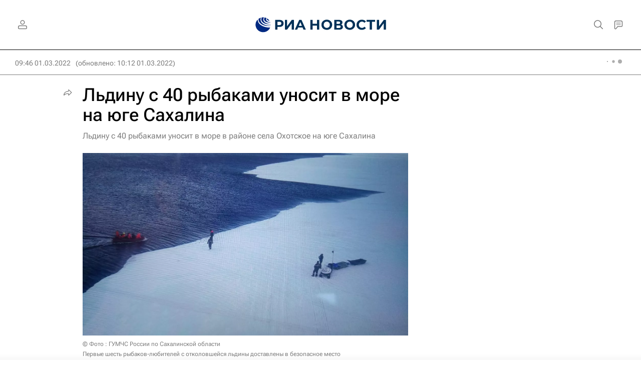

--- FILE ---
content_type: text/html; charset=utf-8
request_url: https://ria.ru/20220301/ldina-1775738248.html
body_size: 31981
content:
<!DOCTYPE html><html lang="ru"><head prefix="og: http://ogp.me/ns# article: http://ogp.me/ns/article# ya: http://webmaster.yandex.ru/vocabularies/"><meta http-equiv="Content-Type" content="text/html; charset=utf-8"><script type="text/javascript">
                        window.dataLayer = window.dataLayer || [];
                        dataLayer.push({
                        'page_title' : 'Льдину с 40 рыбаками уносит в море на юге Сахалина',
                        'page_path' : '/20220301/ldina-1775738248.html',
                        'page_domain' : 'ria.ru',
                        'page_url' : 'https://ria.ru/20220301/ldina-1775738248.html',
                        'page_tags' : 'Происшествия, Южно-Сахалинск, Россия, Сахалин',
                        'page_rubric' : 'Происшествия',
                        'article_id'  : '1775738248',
                        'article_length' : '753',
                        'page_supertag' : 'Риа'
                        });
                    </script>
            
                <script type="text/javascript">
                    (function() {
                        new Image().src = "//counter.yadro.ru/hit;RS_Total/Riaru_Total?r" +
                            escape(document.referrer) + ((typeof(screen) == "undefined") ? "" :
                                ";s" + screen.width + "*" + screen.height + "*" + (screen.colorDepth ?
                                    screen.colorDepth : screen.pixelDepth)) + ";u" + escape(document.URL) +
                            ";h" + escape(document.title.substring(0, 80)) + ";" + Math.random();
                    })();
                </script>
            
        
            
                <script type="text/javascript">
                    var _tmr = window._tmr || (window._tmr = []);
                    _tmr.push({id: "331653", type: "pageView", start: (new Date()).getTime()});
                    (function (d, w, id) {
                        if (d.getElementById(id)) return;
                        var ts = d.createElement("script");
                        ts.type = "text/javascript";
                        ts.async = true; ts.id = id;
                        ts.src = (d.location.protocol == "https:" ? "https:" : "http:") + "//top-fwz1.mail.ru/js/code.js";
                        var f = function () {
                            var s = d.getElementsByTagName("script")[0];
                            s.parentNode.insertBefore(ts, s);
                        };
                        if (w.opera == "[object Opera]") {
                            d.addEventListener("DOMContentLoaded", f, false);
                        } else {
                            f();
                        }
                    })(document, window, "topmailru-code");
                </script>
                <noscript>
                    <div style="position:absolute;left:-10000px;">
                        <img src="//top-fwz1.mail.ru/counter?id=331653;js=na" style="border:0;" height="1" width="1" alt="Рейтинг@Mail.ru">
                    </div>
                </noscript>
            
        
            
                <!-- Yandex.Metrika counter -->
                <script type="text/javascript" >
                   (function(m,e,t,r,i,k,a){m[i]=m[i]||function(){(m[i].a=m[i].a||[]).push(arguments)};
                   m[i].l=1*new Date();
                   for (var j = 0; j < document.scripts.length; j++) {if (document.scripts[j].src === r) { return; }}
                   k=e.createElement(t),a=e.getElementsByTagName(t)[0],k.async=1,k.src=r,a.parentNode.insertBefore(k,a)})
                   (window, document, "script", "https://mc.yandex.ru/metrika/tag.js", "ym");

                   ym(960630, "init", {
                        clickmap:true,
                        trackLinks:true,
                        accurateTrackBounce:true,
                        webvisor:true
                   });
                </script>
                <noscript><div><img src="https://mc.yandex.ru/watch/960630" style="position:absolute; left:-9999px;" alt="" /></div></noscript>
                <!-- /Yandex.Metrika counter -->
             
        
            
                <!-- Yandex.Metrika counter -->
                <script type="text/javascript" >
                   (function(m,e,t,r,i,k,a){m[i]=m[i]||function(){(m[i].a=m[i].a||[]).push(arguments)};
                   m[i].l=1*new Date();
                   for (var j = 0; j < document.scripts.length; j++) {if (document.scripts[j].src === r) { return; }}
                   k=e.createElement(t),a=e.getElementsByTagName(t)[0],k.async=1,k.src=r,a.parentNode.insertBefore(k,a)})
                   (window, document, "script", "https://mc.yandex.ru/metrika/tag.js", "ym");

                   ym(48341570, "init", {
                        clickmap:true,
                        trackLinks:true,
                        accurateTrackBounce:true
                   });
                </script>
                <noscript><div><img src="https://mc.yandex.ru/watch/48341570" style="position:absolute; left:-9999px;" alt="" /></div></noscript>
                <!-- /Yandex.Metrika counter -->
             
        
            
            <!-- tns-counter.ru -->
            <script type="text/javascript">
             (function(win, doc, cb){
              (win[cb] = win[cb] || []).push(function() {
               try {
                tnsCounterRian_ru = new TNS.TnsCounter({
                'account':'rian_ru',
                'tmsec': 'rian_site-new'
                });
               } catch(e){}
              });

              var tnsscript = doc.createElement('script');
              tnsscript.type = 'text/javascript';
              tnsscript.async = true;
              tnsscript.src = ('https:' == doc.location.protocol ? 'https:' : 'http:') +
               '//www.tns-counter.ru/tcounter.js';
              var s = doc.getElementsByTagName('script')[0];
              s.parentNode.insertBefore(tnsscript, s);
             })(window, this.document,'tnscounter_callback');
            </script>
            <noscript>
             <img src="//www.tns-counter.ru/V13a****rian_ru/ru/UTF-8/tmsec=rian_site-new/" width="0" height="0" alt="" />
            </noscript>
            <!--/ tns-counter.ru -->
             
        
            
                <script>
                    ((counterHostname) => {
                        window.MSCounter = {
                            counterHostname: counterHostname
                        };
                        window.mscounterCallbacks = window.mscounterCallbacks || [];
                        window.mscounterCallbacks.push(() => {
                            msCounterExampleCom = new MSCounter.counter({
                                    'account':'rian_ru',
                                    'tmsec': 'rian_ru',
                                    'autohit' : true
                                });
                        });

                        const newScript = document.createElement('script');
                        newScript.async = true;
                        newScript.src = `${counterHostname}/ncc/counter.js`;

                        const referenceNode = document.querySelector('script');
                        if (referenceNode) {
                            referenceNode.parentNode.insertBefore(newScript, referenceNode);
                        } else {
                            document.firstElementChild.appendChild(newScript);
                        }
                    })('https://tns-counter.ru/');
                </script>
            
        <meta charset="utf-8"><meta http-equiv="X-UA-Compatible" content="IE=edge,chrome=1"><title>Льдину с 40 рыбаками уносит в море на юге Сахалина - РИА Новости, 01.03.2022</title><meta name="description" content="Льдину с десятками рыбаков оторвало от берегового припая в заливе Мордвинова в Корсаковском районе на юге Сахалина, сообщает пресс-служба регионального главка... РИА Новости, 01.03.2022"><meta name="analytics:title" content="Льдину с 40 рыбаками уносит в море на юге Сахалина"><meta name="analytics:keyw" content="incidents, location_JUzhno_Sakhalinsk, location_rossiyskaya-federatsiya, location_Sakhalin"><meta name="analytics:rubric" content="Происшествия"><meta name="analytics:tags" content="Происшествия, Южно-Сахалинск, Россия, Сахалин"><meta name="analytics:site_domain" content="ria.ru"><meta name="analytics:lang" content="rus"><meta name="analytics:article_id" content="1775738248"><meta name="analytics:url" content="https://ria.ru/20220301/ldina-1775738248.html"><meta name="analytics:p_ts" content="1646117217"><meta name="analytics:author" content=""><meta name="analytics:isscroll" content="0"><link rel="author" href="https://ria.ru/"><meta property="og:url" content="https://ria.ru/20220301/ldina-1775738248.html"><meta property="og:title" content="Льдину с 40 рыбаками уносит в море на юге Сахалина"><meta property="og:description" content="Льдину с десятками рыбаков оторвало от берегового припая в заливе Мордвинова в Корсаковском районе на юге Сахалина, сообщает пресс-служба регионального главка... РИА Новости, 01.03.2022"><meta property="og:type" content="article"><meta property="og:site_name" content="РИА Новости"><meta property="og:locale" content="ru_RU"><meta property="vk:image" content="https://cdnn21.img.ria.ru/images/sharing/article/1775738248.jpg?17757435201646118764&amp;social=vk"><meta property="og:image" content="https://cdnn21.img.ria.ru/images/sharing/article/1775738248.jpg?17757435201646118764"><meta property="og:image:width" content="2072"><meta property="og:image:height" content="1166"><meta name="relap-image" content="https://cdnn21.img.ria.ru/images/07e6/03/01/1775743524_0:0:1280:720_1036x0_80_0_0_da4b33055e28616c57aac82544ab29ff.jpg.webp"><meta name="twitter:card" content="summary_large_image"><meta name="twitter:site" content="@rianru"><link rel="canonical" href="https://ria.ru/20220301/ldina-1775738248.html"><link rel="alternate" hreflang="ru" href="https://ria.ru/20220301/ldina-1775738248.html"><link rel="alternate" hreflang="x-default" href="https://ria.ru/20220301/ldina-1775738248.html"><link rel="preconnect" href="https://cdnn21.img.ria.ru/"><link rel="dns-prefetch" href="https://cdnn21.img.ria.ru/"><link rel="alternate" type="application/rss+xml" href="https://ria.ru/export/rss2/archive/index.xml"><link rel="preload" as="image" href="https://cdnn21.img.ria.ru/images/07e6/03/01/1775743524_0:0:1280:720_1920x0_80_0_0_0751069a8f6b8c9521a362ab3ddd6268.jpg.webp" imagesrcset="https://cdnn21.img.ria.ru/images/07e6/03/01/1775743524_0:0:1280:720_320x0_80_0_0_6b0847382f979db11576266f68871dc6.jpg.webp 320w, https://cdnn21.img.ria.ru/images/07e6/03/01/1775743524_0:0:1280:720_640x0_80_0_0_fba3077c91c42b35b79a6a1051608241.jpg.webp 640w, https://cdnn21.img.ria.ru/images/07e6/03/01/1775743524_0:0:1280:720_1024x0_80_0_0_3481594c4e9b5c1e207b825e14a84080.jpg.webp 1024w, https://cdnn21.img.ria.ru/images/07e6/03/01/1775743524_0:0:1280:720_1280x0_80_0_0_32ff5d9e521bd856038f00dcca42a4e9.jpg.webp 1280w, https://cdnn21.img.ria.ru/images/07e6/03/01/1775743524_0:0:1280:720_1600x0_80_0_0_f9d6583320d93804c0926ccdd987fd51.jpg.webp 1600w, https://cdnn21.img.ria.ru/images/07e6/03/01/1775743524_0:0:1280:720_1920x0_80_0_0_0751069a8f6b8c9521a362ab3ddd6268.jpg.webp 1920w"><meta name="robots" content="index, follow, max-image-preview:large"><meta property="article:published_time" content="20220301T0946"><meta property="article:modified_time" content="20220301T1012"><meta property="article:author" content="РИА Новости"><meta property="article:section" content="Новости"><meta property="article:tag" content="Происшествия"><meta property="article:tag" content="Южно-Сахалинск"><meta property="article:tag" content="Россия"><meta property="article:tag" content="Сахалин"><meta name="relap-entity-id" content="1775738248"><meta name="viewport" content="width=device-width, initial-scale=1.0, maximum-scale=1.0, user-scalable=yes"><meta name="HandheldFriendly" content="true"><meta name="MobileOptimzied" content="width"><meta name="referrer" content="always"><meta name="format-detection" content="telephone=no"><meta name="format-detection" content="address=no"><meta name="yandex-verification" content="60b446706b5fd796"><meta name="google-site-verification" content="57DTwe_P8zcteI_1GYjEV5SeWutAwHYtsk-4KOIHvTM"><meta name="google-site-verification" content="OtWwmT7I1Awn_B7mgpoyj2iIaR906Mp_FUopU6DLpVE"><meta name="yandex-verification" content="6e92aa3fa8a4126f"><meta name="apple-itunes-app" content="app-id=1523036476"><meta name="msApplication-ID" content="RIANovosti.86234F117D12"><meta name="msApplication-PackageFamilyName" content="RIANovosti.86234F117D12_bwjwabna54xm2"><meta name="google-play-app" content="app-id=ru.ria.ria"><link rel="icon" href="https://cdnn21.img.ria.ru/i/favicons/favicon.ico" sizes="any"><link rel="icon" href="https://cdnn21.img.ria.ru/i/favicons/favicon.svg" type="image/svg+xml"><link rel="apple-touch-icon" href="https://cdnn21.img.ria.ru/i/favicons/apple-touch-icon.png"><link rel="manifest" href="/i/favicons/manifest.json?v1"><link rel="preload" href="https://cdnn21.img.ria.ru/css/fonts/font_rs_news_sans.css?9fc475b08" as="style" onload="this.onload=null;this.rel='stylesheet'"><link rel="preload" href="https://cdnn21.img.ria.ru/css/fonts/font_rs_news_serif.css?98728d853" as="style" onload="this.onload=null;this.rel='stylesheet'"><link rel="preload" href="https://cdnn21.img.ria.ru/css/fonts/font_roboto_flex_variable.css?9eab4d901" as="style" onload="this.onload=null;this.rel='stylesheet'"><noscript><link rel="stylesheet" type="text/css" href="https://cdnn21.img.ria.ru/css/fonts/font_rs_news_sans.css?9fc475b08"><link rel="stylesheet" type="text/css" href="https://cdnn21.img.ria.ru/css/fonts/font_rs_news_serif.css?98728d853"><link rel="stylesheet" type="text/css" href="https://cdnn21.img.ria.ru/css/fonts/font_roboto_flex_variable.css?9eab4d901"></noscript><link rel="stylesheet" type="text/css" href="https://cdnn21.img.ria.ru/css/common.min.css?915b951460"><link rel="stylesheet" type="text/css" href="https://cdnn21.img.ria.ru/css/pages/article.min.css?94651605c"><link rel="stylesheet" type="text/css" href="https://cdnn21.img.ria.ru/css/print/common_print.min.css?910277b88"><script>var GLOBAL = {}; GLOBAL.www = 'https://ria.ru'; GLOBAL.cookie_domain = '.ria.ru'; GLOBAL.userpic = 'https://cdnn21.img.ria.ru/userpic/'; GLOBAL.adriver = {}; GLOBAL.adriver.sid = "45736"; GLOBAL.adriver.bt = "52"; GLOBAL.csrf_token = ''; GLOBAL.search = {}; GLOBAL.auth = {}; GLOBAL.auth.status = 'error'; GLOBAL.auth.provider = ''; GLOBAL.auth.twitter = '/id/twitter/request/'; GLOBAL.auth.facebook = '/id/facebook/request/'; GLOBAL.auth.vkontakte = '/id/vkontakte/request/'; GLOBAL.auth.google = '/id/google/request/'; GLOBAL.auth.ok = '/id/ok/request/'; GLOBAL.auth.apple = '/id/apple/request/'; GLOBAL.auth.yandex = '/id/yandex/request/'; GLOBAL.auth.moderator = ''; GLOBAL.user = {}; GLOBAL.user.id = ""; GLOBAL.user.showCaptcha = ""; GLOBAL.locale = {}; GLOBAL.locale.id = {}; GLOBAL.locale.id.is_id = '1'; GLOBAL.locale.id.errors = {}; GLOBAL.locale.id.errors.error = 'Ошибка'; GLOBAL.locale.id.errors.errortrylater = 'Произошла ошибка. Попробуйте позже.'; GLOBAL.locale.id.errors.email = 'Введите e-mail'; GLOBAL.locale.id.errors.password = 'Введите пароль'; GLOBAL.locale.id.errors.wrong = 'Неправильный логин или пароль'; GLOBAL.locale.id.errors.wrongpassword = 'Неправильный пароль'; GLOBAL.locale.id.errors.wronglogin = 'Проверьте адрес почты'; GLOBAL.locale.id.errors.emptylogin = 'Не введено имя пользователя'; GLOBAL.locale.id.errors.wrongemail = 'Неверный e-mail'; GLOBAL.locale.id.errors.passwordnotsimilar = 'Введенные пароли не совпадают'; GLOBAL.locale.id.errors.wrongcode = 'Неправильный код'; GLOBAL.locale.id.errors.emptyname = 'Не введено имя'; GLOBAL.locale.id.errors.wrongname = 'Недопустимое имя'; GLOBAL.locale.id.errors.emptylastname = 'Не введена фамилия'; GLOBAL.locale.id.errors.wronglastname = 'Недопустимая фамилия'; GLOBAL.locale.id.errors.send = 'E-mail отправлен!'; GLOBAL.locale.id.errors.notsend = 'Ошибка! Невозможно отправить e-mail.'; GLOBAL.locale.id.errors.anothersoc = 'Другой социальный аккаунт уже связан с этим профилем'; GLOBAL.locale.id.errors.acclink = 'Аккаунты успешно связаны!'; GLOBAL.locale.id.errors.emailexist = 'Пользователь с таким e-mail уже существует'; GLOBAL.locale.id.errors.emailnotexist = 'Ошибка! Пользователя с таким e-mail не существует'; GLOBAL.locale.id.errors.emailwhitelist = 'Произошла ошибка регистрации. Повторите попытку позже или напишите модераторам на moderator@ria.ru'; GLOBAL.locale.id.errors.editemailwhitelist = 'Произошла ошибка. Повторите попытку позже или напишите модераторам на moderator@ria.ru'; GLOBAL.locale.id.errors.editemailbanned = 'Смена почты возможна только после разблокировки аккаунта'; GLOBAL.locale.id.errors.recoveryerror = 'Ошибка восстановления пароля. Пожалуйста, попробуйте снова!'; GLOBAL.locale.id.errors.alreadyactive = 'Пользователь уже был активирован'; GLOBAL.locale.id.errors.autherror = 'Ошибка входа. Пожалуйста, повторите попытку позже или обратитесь в службу технической поддержки'; GLOBAL.locale.id.errors.codeerror = 'Ошибка генерации кода подтверждение регистрации. Пожалуйста, повторите попытку позже или обратитесь в службу технической поддержки'; GLOBAL.locale.id.errors.global = 'Произошла ошибка. Пожалуйста, повторите попытку позже или обратитесь в службу технической поддержки'; GLOBAL.locale.id.errors.registeremail = ' На указанный Вами e-mail отправленно письмо. <br/> Для завершения регистрации, пожалуйста перейдите по ссылке в e-mail. '; GLOBAL.locale.id.errors.linkprofile = ' Этот e-mail уже используется! <a data-modal-open="link_local_account">Вы хотите связать эти аккаунты?</a> '; GLOBAL.locale.id.errors.confirm = ' Этот аккаунт не был подтвержден! <br/> <a class="b-id__secret-recovery">Отправить e-mail</a> с информацией для подтверждения аккаунта. '; GLOBAL.locale.id.errors.block = ' Ваш аккаунт на ria.ru был заблокирован.<br/>Для восстановления доступа отправьте письмо на <a href="mailto:moderator@rian.ru">moderator@rian.ru</a> '; GLOBAL.locale.id.errors.del = ' Ваш аккаунт был удален! Вы можете восстановить его, перейдя по ссылке из письма, высланного при удалении аккаунта. <br/> <a id="modalUserRemindLetter">Повторно отправить e-mail</a> '; GLOBAL.locale.id.errors.confirmation = ' Пожалуйста, перейдите по ссылке из письма, отправленного на <span class="m-email">$1</span> '; GLOBAL.locale.id.links = {}; GLOBAL.locale.id.links.login = 'Авторизация'; GLOBAL.locale.id.links.register = 'Регистрация'; GLOBAL.locale.id.links.forgotpassword = 'Восстановление пароля'; GLOBAL.locale.id.links.privacy = 'Политика конфиденциальности'; GLOBAL.locale.id.login = {}; GLOBAL.locale.id.login.title = 'Авторизация'; GLOBAL.locale.id.login.email = 'E-mail:'; GLOBAL.locale.id.login.password = 'Пароль:'; GLOBAL.locale.id.login.remember = 'Запомнить меня'; GLOBAL.locale.id.login.signin = 'Войти'; GLOBAL.locale.id.login.social = {}; GLOBAL.locale.id.login.social.label = 'Other ways to sign in:'; GLOBAL.locale.id.login.social.anotheruserlink = 'This account has been linked to a different profile.'; GLOBAL.locale.id.register = {}; GLOBAL.locale.id.register.title = 'Регистрация'; GLOBAL.locale.id.register.email = 'E-mail:'; GLOBAL.locale.id.register.password = 'Пароль:'; GLOBAL.locale.id.register.confirm = 'Подтверждение пароля:'; GLOBAL.locale.id.register.captcha = 'Введите код с картинки'; GLOBAL.locale.id.register.requirements = '* Все поля обязательны к заполнению'; GLOBAL.locale.id.register.password_length = 'Не менее 9 символов с 1 цифрой'; GLOBAL.locale.id.register.success = ' Пожалуйста, подтвердите Ваш e-mail для продолжения. Инструкции для подтверждения были высланы на <a class="email"></a> '; GLOBAL.locale.id.register.confirmemail = 'Пожалуйста, подтвердите Ваш e-mail для продолжения.'; GLOBAL.locale.id.register.confirm_personal = 'By clicking \'Register\', you confirm that you agree to our Privacy Policy and give your consent to the processing of personal data in accordance with the Privacy Policy'; GLOBAL.locale.id.deleteaccount = {}; GLOBAL.locale.id.deleteaccount.title = 'Удалить аккаунт'; GLOBAL.locale.id.deleteaccount.body = 'Вы уверены, что хотите удалить аккаунт?'; GLOBAL.locale.id.deleteaccount.success = 'Ваш аккаунт был удален! Вы можете восстановить аккаунт в течение 30 дней, перейдя по ссылке в письме.'; GLOBAL.locale.id.deleteaccount.action = 'Удалить аккаунт'; GLOBAL.locale.id.passwordrecovery = {}; GLOBAL.locale.id.passwordrecovery.title = 'Восстановление пароля'; GLOBAL.locale.id.passwordrecovery.password = 'Введите новый пароль:'; GLOBAL.locale.id.passwordrecovery.confirm = 'Повторите новый пароль:'; GLOBAL.locale.id.passwordrecovery.email = 'E-mail'; GLOBAL.locale.id.passwordrecovery.send = ' Инструкции для восстановления пароля высланы на <a class="email"></a> '; GLOBAL.locale.id.passwordrecovery.success = ' Поздравляем! Пароль успешно восстановлен. Пожалуйста авторизуйтесь. '; GLOBAL.locale.id.passwordrecovery.alert = ' На указанный Вами адрес отправлено сообщение. Чтобы установить пароль, перейдите по ссылке в тексте письма. '; GLOBAL.locale.id.registerconfirm = {}; GLOBAL.locale.id.registerconfirm.success = 'Аккаунт успешно создан!'; GLOBAL.locale.id.registerconfirm.error = 'Ошибка подтверждения регистрации. Пожалуйста, повторите попытку позже или обратитесь в службу технической поддержки'; GLOBAL.locale.id.restoreaccount = {}; GLOBAL.locale.id.restoreaccount.title = 'Восстановление аккаунта'; GLOBAL.locale.id.restoreaccount.confirm = 'Восстановить Ваш аккаунт?'; GLOBAL.locale.id.restoreaccount.error = 'Ошибка! Невозможно восстановить аккаунт'; GLOBAL.locale.id.restoreaccount.success = 'Ваш аккаунт был восстановлен'; GLOBAL.locale.id.localaccount = {}; GLOBAL.locale.id.localaccount.exist = 'У меня есть аккаунт в ria.ru'; GLOBAL.locale.id.localaccount.notexist = 'У меня нет аккаунта в ria.ru'; GLOBAL.locale.id.localaccount.title = 'Регистрация'; GLOBAL.locale.id.localaccount.profile = 'У вас есть аккаунт в ria.ru?'; GLOBAL.locale.id.localaccount.hello = ' <span>Здравствуйте, </span> <span class="m-name"></span> <span>!</span> '; GLOBAL.locale.id.button = {}; GLOBAL.locale.id.button.ok = 'Ок'; GLOBAL.locale.id.button.yes = 'Да'; GLOBAL.locale.id.button.no = 'Нет'; GLOBAL.locale.id.button.next = 'Дальше'; GLOBAL.locale.id.button.close = 'Закрыть'; GLOBAL.locale.id.button.profile = 'В личный кабинет'; GLOBAL.locale.id.button.recover = 'Восстановление'; GLOBAL.locale.id.button.register = 'Регистрация'; GLOBAL.locale.id.message = {}; GLOBAL.locale.id.message.errors = {}; GLOBAL.locale.id.message.errors.empty = 'Невозможно отправить сообщение'; GLOBAL.locale.id.message.errors.notfound = 'Невозможно отправить сообщение'; GLOBAL.locale.id.message.errors.similar = 'Неверный код'; GLOBAL.locale.smartcaptcha = {}; GLOBAL.locale.smartcaptcha.site_key = 'ysc1_3gfeVRJvgbAIGLE0fhwjILisSn1DflCCFOsPCBUb901052cd'; GLOBAL.locale.smartcaptcha.site_key_chat = 'ysc1_3gfeVRJvgbAIGLE0fhwjILisSn1DflCCFOsPCBUb901052cd'; GLOBAL.comet = {}; GLOBAL.comet.ticket = "00"; GLOBAL.comet.url = "https://n-ssl.ria.ru/polling"; GLOBAL.comet.ts = "1769411307"; GLOBAL.comet.objects = []; GLOBAL.comet.reduce = ""; GLOBAL.comet.timeouts = {}; GLOBAL.comet.timeouts.try2 = 1000; GLOBAL.comet.timeouts.try3 = 10000; GLOBAL.comet.timeouts.try4 = 30000; GLOBAL.sock = {}; GLOBAL.sock.server = "https://cm.ria.ru/chat"; GLOBAL.project = "ria"; GLOBAL.partnerstags = "ria_ru:incidents:location_JUzhno_Sakhalinsk:location_rossiyskaya-federatsiya:location_Sakhalin"; GLOBAL.article = GLOBAL.article || {}; GLOBAL.article.id = 1775738248; GLOBAL.article.show = !!1; GLOBAL.article.chat_expired = !!1; GLOBAL.chat = GLOBAL.chat || {}; GLOBAL.chat.show = !!1; GLOBAL.cdn = "https://cdnn21.img.ria.ru/"; GLOBAL.css = {}; GLOBAL.js = {}; GLOBAL.js.videoplayer = "https://cdnn21.img.ria.ru/min/js/libs/video/videoplayer.min.js?9d9a28fb5"; GLOBAL.css.riaPartners_banner = "https://cdnn21.img.ria.ru/css/banners/partners_banner.min.css?9f07f88f0"; GLOBAL.css.riaPartners_column = "https://cdnn21.img.ria.ru/css/banners/partners_column.min.css?924e0edb1"; GLOBAL.css.riaPartners_mobile = "https://cdnn21.img.ria.ru/css/banners/partners_mobile.min.css?9f50a9c20"; GLOBAL.js.riaPartners = "https://cdnn21.img.ria.ru/min/js/libs/ria.partners.js?998f585bb";</script><script type="text/javascript">
            (function(e, x, pe, r, i, me, nt){
            e[i]=e[i]||function(){(e[i].a=e[i].a||[]).push(arguments)},
            me=x.createElement(pe),
            me.async=1,
            me.src=r,
            nt=x.getElementsByTagName(pe)[0],
            nt.parentNode.insertBefore(me,nt)
            })(window, document, 'script', 'https://abt.s3.yandex.net/expjs/latest/exp.js', 'ymab');
            ymab('metrika.960630', 'init');
            ymab('metrika.94856332', 'init');
        </script><script>var endlessScrollPageProject = 'ria'; var endlessScrollFirst = 1775738248; var endlessScrollUrl = '/services/article/infinity/'; var endlessScrollAlgorithm = 'slotter'; var endlessScrollQueue = [2070241687, 2070242326, 2070239753, 'banner', 2070242021, 2070251921, 2069806101, 2069548015, 2070252177, 2070244135, 2070241336, 2070233965, 2069921998, 2070203449, 2070238589];</script><script>
                    window.headerBiddingPushAdUnits = function( params ) { };
                </script><script src="https://yandex.ru/ads/system/header-bidding.js" async="true"></script><!-- HB code --><script>
    var adfoxBiddersMap = {
        "myTarget": "850816",
        "adfox_adsmart": "987208",
        "adfox_WiseUP": "997769",
        "buzzoola": "1266394",
        "redllama": "1869701",
        "adriver": "1729232",
        "adfox_imho-video": "1732671",
        "sape": "3338206"
    };
    if (window.innerWidth <= 1160) 
    {
        var adUnits = [
            {
                "code": "adfox_154330592324517184",
                "bids": [
                    {
                        "bidder": "adriver",
                        "params": {
                        "placementId": "4:ria_320x100mob"
                        }
                    },
                    {
                        "bidder": "myTarget",
                        "params": {
                            "placementId": "389710"}
                    },
                    {
                        "bidder": "sape",
                        "params": { "placementId": "939870" }
		}
                ],
                "sizes": [
                    [320,100]
                ]
            },
            {
                "code": "adfox_154331640608072420",
                "bids": [
                    {
                        "bidder": "myTarget",
                        "params": {
                            "placementId": "1579872"
                        }
                    },
                    {
                        "bidder": "buzzoola",
                        "params": {
                            "placementId": "680052"
                        }
                    },
                    {
                        "bidder": "redllama",
                        "params": {
                            "placementId": "231"
                        }
                    },
                    {
                        "bidder": "adriver",
                        "params": {
                        "placementId": "4:ria_300x300mob_1"
                        }
                    },
                    {
                        "bidder": "adfox_adsmart",
                        "params": {
                            "p1": "cdyyv",
                            "p2": "ul",
                            "puid20": ""
                        }
                    }
                ],
                "sizes": [
                    [300, 400],
                    [300, 300]
                ]
            },
            {
                "code": "adfox_154331645576148763",
                "bids": [
                            {
                                "bidder": "myTarget",
                                "params": {
                                    "placementId": "1569856"
                                }
                            },
                            {
                                "bidder": "redllama",
                                "params": {
                                "placementId": "230"
                                }
                            },
                            {
                                "bidder": "adfox_adsmart",
                                "params": {
                                    "p1": "cdyyv",
                                    "p2": "ul",
                                    "puid20": ""
                                }
                            },
                            {
                                "bidder": "buzzoola",
                                "params": {
                                    "placementId": "680051"
                                }
                            },
                            {
                                "bidder": "adriver",
                                "params": {
                                "placementId": "4:ria_300x250mob"
                                }
                            },                  
                            {
                                "bidder": "adfox_imho-video",
                                "params": {
                                    "p1": "cqrso",
                                    "p2": "hiua"
                                }
                            }
                ],
                "sizes": [
                    [300, 300],
                    [300, 250]
                ]
            },
            {
                "code": "adfox_154331665554898118",
                "bids": [
                    {
                        "bidder": "myTarget",
                        "params": {
                            "placementId": "1569858"
                        }
                    },
                    {
                        "bidder": "redllama",
                        "params": {
                            "placementId": "230"
                        }
                    },
                    {
                        "bidder": "adriver",
                        "params": {
                        "placementId": "4:ria_300x250mob_1"
                        }
                    },
                    {
                        "bidder": "adfox_adsmart",
                        "params": {
                            "p1": "cdyyv",
                            "p2": "ul",
                            "puid20": ""
                        }
                    }
                ],
                "sizes": [
                    [300, 300],
                    [300, 250]
                ]
            },
            {
                "code": "adfox_154331670767526218",
                "bids": [
                    {
                    "bidder": "myTarget",
                        "params": {
                            "placementId": "1569860"
                        }
                    },
                    {
                        "bidder": "redllama",
                        "params": {
                            "placementId": "230"
                        }
                    },
                    {
                        "bidder": "adriver",
                        "params": {
                        "placementId": "4:ria_300x250mob_2"
                        }
                    },
                    {
                        "bidder": "adfox_adsmart",
                        "params": {
                            "p1": "cdyyv",
                            "p2": "ul",
                            "puid20": ""
                        }
                    }
                ],
                "sizes": [
                    [300, 300],
                    [300, 250]
                ]
            },
            {
                "code": "adfox_154331679006347945",
                "bids": [
                    {
                        "bidder": "myTarget",
                        "params": {
                            "placementId": "1569864"
                        }
                    },
                    {
                        "bidder": "redllama",
                        "params": {
                            "placementId": "230"
                        }
                    },
                    {
                        "bidder": "adriver",
                        "params": {
                        "placementId": "4:ria_300x250mob_3"
                        }
                    },
                    {
                        "bidder": "adfox_adsmart",
                        "params": {
                            "p1": "cdyyv",
                            "p2": "ul",
                            "puid20": ""
                        }
                    }
                ],
                "sizes": [
                    [300, 300],
                    [300, 250]
                ]
            },
            {
                "code": "adfox_154331685614953360",
                "bids": [
                    {
                        "bidder": "myTarget",
                        "params": {
                            "placementId": "1569866"
                        }
                    },
                    {
                        "bidder": "redllama",
                        "params": {
                            "placementId": "230"
                        }
                    },
                    {
                        "bidder": "adriver",
                        "params": {
                        "placementId": "4:ria_300x250mob_4"
                        }
                    },
                    {
                        "bidder": "adfox_adsmart",
                        "params": {
                            "p1": "cdyyv",
                            "p2": "ul",
                            "puid20": ""
                        }
                    }
                ],
                "sizes": [
                    [300, 300],
                    [300, 250]
                ]
            },
            {
                "code": "adfox_154331696681277800",
                "bids": [
                    {
                        "bidder": "myTarget",
                        "params": {
                            "placementId": "1569868"
                        }
                    },
                    {
                        "bidder": "redllama",
                        "params": {
                            "placementId": "230"
                        }
                    },
                    {
                        "bidder": "adriver",
                        "params": {
                        "placementId": "4:ria_300x250mob_5"
                        }
                    },
                    {
                        "bidder": "adfox_adsmart",
                        "params": {
                            "p1": "cdyyv",
                            "p2": "ul",
                            "puid20": ""
                        }
                    }
                ],
                "sizes": [
                    [300, 300],
                    [300, 250]
                ]
            },
            {
                "code": "adfox_154331706428514577",
                "bids": [
                    {
                        "bidder": "myTarget",
                        "params": {
                            "placementId": "1569873"
                        }
                    },
                    {
                        "bidder": "redllama",
                        "params": {
                            "placementId": "230"
                        }
                    },
                    {
                        "bidder": "adriver",
                        "params": {
                        "placementId": "4:ria_300x250mob_6"
                        }
                    },
                    {
                        "bidder": "adfox_adsmart",
                        "params": {
                            "p1": "cdyyv",
                            "p2": "ul",
                            "puid20": ""
                        }
                    }
                ],
                "sizes": [
                    [300, 300],
                    [300, 250]
                ]
            },
            {
                "code": "adfox_154470448285099514",
                "bids": [
                    {
                        "bidder": "myTarget",
                        "params": {
                            "placementId": "368381"
                        }
                    },
                    {
                        "bidder": "redllama",
                        "params": {
                            "placementId": "232"
                        }
                    },
                    {
                        "bidder": "buzzoola",
                        "params": {
                            "placementId": "680040"
                        }
                    },
                    {
                        "bidder": "adriver",
                        "params": {
                        "placementId": "4:ria_300x300mob_2"
                        }
                    },
                    {
                        "bidder": "adfox_adsmart",
                        "params": {
                            "pp": "h",
                            "ps": "ddmi",
                            "p2": "ul",
                            "puid20": ""
                        }
                    }
                ],
                "sizes": [
                    [300,300]
                ]
            }   
        ],
        syncPixels = [{
            bidder: "adfox_imho-video",
            pixels: [
                "https://www.tns-counter.ru/V13a****idsh_ad/ru/CP1251/tmsec=idsh_mob/",
                "https://www.tns-counter.ru/V13a****idsh_vid/ru/CP1251/tmsec=idsh_sid90672-mob/",
                "https://mc.yandex.ru/watch/66716692?page-url=90672%3Futm_source=mob_default%26utm_medium=%26utm_campaign=%26utm_content=%26utm_term=&page-ref=[PAGE_URL]"
            ]
        }];

    } 
    else if (window.innerWidth >= 1161) 
    {
        var adUnits = [
            {
                "code": "adfox_154385051961965826",
                "bids": [
                    {
                        "bidder": "adfox_imho-video",
                        "params": {
                            "p1": "cqryp",
                            "p2": "hitz"
                        }
                    },
                    { 
                        "bidder": "sape", 
                        "params":{ 
                           "placementId": "939867"
                        }
                    },
                    {
                        "bidder": "myTarget",
                        "params": {
                            "placementId": "1053846"
                        }
                    },
                    {
                        "bidder": "buzzoola",
                        "params": {
                            "placementId": "680041"
                        }
                    }
                ],
                "sizes": [
                    [300,600]
                ]
            },
            {
                "code": "adfox_15438505890596004",
                "bids": [
                    {
                        "bidder": "myTarget",
                        "params": {
                            "placementId": "368379"
                        }
                    },
                    {
                        "bidder": "adfox_WiseUP",
                        "params": {
                            "pp": "h",
                            "ps": "cjkt",
                            "p2": "gewe"
                        }
                    },
                    {
                        "bidder": "adriver",
                        "params": {
                        "placementId": "4:ria_300x250_right"
                        }
                    }
                ],
                "sizes": [
                    [300,300],
                    [300,250]
                ]
            },
            {
                "code": "adfox_154330575672688436",
                "bids": [
                    {
                        "bidder": "adfox_imho-video",
                        "params": {
                            "p1": "cqryq",
                            "p2": "hity"
                        }
                    }
                ],
                "sizes": [
                    [1420,250]
                ]
            },
            {
                "code": "adfox_154391915222668514",
                "bids": [
                    {
                        "bidder": "myTarget",
                        "params": {
                            "placementId": "390189"
                        }
                    },
                    {
			"bidder": "sape",
			"params": { "placementId": "939868" }
                    },
                    {
                        "bidder": "adfox_adsmart",
                        "params": {
                            "p1": "cdour",
                            "p2": "ul",
                            "puid20": ""
                        }
                    }
                ],
                "sizes": [
                    [600,288]
                ]
            },
            {
                "code": "adfox_172000445474668497",
                "bids": [
                    {
                        "bidder": "myTarget",
                        "params": {
                            "placementId": "1840045"
                        }
                    },
                    {
			"bidder": "sape",
			"params": { "placementId": "939869" }
                    }
                ],
                "sizes": [
                    [600,288]
                ]
            }
        ],
        syncPixels = [{
            bidder: "adfox_imho-video",
            pixels: [
                "https://www.tns-counter.ru/V13a****idsh_ad/ru/CP1251/tmsec=idsh_dis/",
                "https://www.tns-counter.ru/V13a****idsh_vid/ru/CP1251/tmsec=idsh_sid90680-dis/",
                "https://mc.yandex.ru/watch/66716692?page-url=90680%3Futm_source=dis_default%26utm_medium=%26utm_campaign=%26utm_content=%26utm_term=&page-ref=[PAGE_URL]"
            ]
        }];
    }
    
    var userTimeout = 1200;
    window.YaHeaderBiddingSettings = {
        biddersMap: adfoxBiddersMap,
        adUnits: adUnits,
        timeout: userTimeout,
        syncPixels: syncPixels
    };
</script></head><body class="body m-ria m-article-page" id="body" data-const-page-type="article" data-page-type="article" data-page-project="ria" data-header-sticked-on="1"><script src="https://cdnn21.img.ria.ru/min/js/jquery/jquery-1.12.4.min.js?96ee03cbd"></script><div class="schema_org" itemscope="itemscope" itemtype="https://schema.org/WebSite" data-test="org"><meta itemprop="name" content="РИА Новости"><meta itemprop="description" content="Новости в России и мире, самая оперативная информация: темы дня, обзоры, анализ. Фото и видео с места событий, инфографика, радиоэфир, подкасты"><a itemprop="url" href="https://ria.ru"> </a><meta itemprop="image" content="https://cdnn21.img.ria.ru/i/export/ria/logo.png"></div><ul class="schema_org" itemscope="itemscope" itemtype="http://schema.org/BreadcrumbList"><li itemprop="itemListElement" itemscope="itemscope" itemtype="http://schema.org/ListItem"><meta itemprop="name" content="РИА Новости"><meta itemprop="position" content="1"><meta itemprop="item" content="https://ria.ru"><a itemprop="url" href="https://ria.ru"> </a></li><li itemprop="itemListElement" itemscope="itemscope" itemtype="http://schema.org/ListItem"><meta itemprop="name" content="Новости"><meta itemprop="position" content="2"><meta itemprop="item" content="https://ria.ru/20220301/"><a itemprop="url" href="https://ria.ru/20220301/"> </a></li><li itemprop="itemListElement" itemscope="itemscope" itemtype="http://schema.org/ListItem"><meta itemprop="name" content="Льдину с 40 рыбаками уносит в море на юге Сахалина"><meta itemprop="position" content="3"><meta itemprop="item" content="https://ria.ru/20220301/ldina-1775738248.html"><a itemprop="url" href="https://ria.ru/20220301/ldina-1775738248.html"> </a></li></ul><script>
                    if (!rutarget) {
                        var rutarget = {};
                    }
                    if (!rutarget.adfox) {
                        rutarget.adfox = {
                            getAdState: function() {return 0},
                            checkAd: function() {}
                        };
                    }
                </script><script>
            var svg_spirte_files = [
                
                    "https://cdnn21.img.ria.ru/i/sprites/flags/inline.svg?108",
                

                "https://cdnn21.img.ria.ru/i/sprites/header_icon/inline.svg?108",
                "https://cdnn21.img.ria.ru/i/sprites/icon/inline.svg?108",
                "https://cdnn21.img.ria.ru/i/sprites/emoji/inline.svg?108",

                

                "https://cdnn21.img.ria.ru/i/sprites/white_longread/inline.svg?108",

                "https://cdnn21.img.ria.ru/i/sprites/logo/inline.svg?108",
                "https://cdnn21.img.ria.ru/i/sprites/social/inline.svg?108",

                "https://cdnn21.img.ria.ru/i/sprites/s_icon/inline.svg?108",
                "https://cdnn21.img.ria.ru/i/sprites/s_social/inline.svg?108"
            ];

            for (var i = 0; i < svg_spirte_files.length; i++) {
                var svg_ajax = new XMLHttpRequest();
                svg_ajax.open("GET", svg_spirte_files[i], true);
                svg_ajax.send();
                svg_ajax.onload = function(e) {
                    var svg_div = document.createElement("div");
                    svg_div.className = 'svg-sprite';
                    svg_div.innerHTML = this.responseText;
                    document.body.insertBefore(svg_div, document.body.childNodes[0]);
                }
            }
            </script><script>
                if ( !window.EVENTSTACK ) window.EVENTSTACK = [];
            </script><script src="https://cdnn21.img.ria.ru/min/js/libs/banners/adfx.loader.bind.js?98427ff4a"></script><script>
                    (window.yaContextCb = window.yaContextCb || []).push(() => {
                        replaceOriginalAdFoxMethods();
                        window.Ya.adfoxCode.hbCallbacks = window.Ya.adfoxCode.hbCallbacks || [];
                    })
                </script><script src="https://yandex.ru/ads/system/context.js" async="true"></script><script src="https://cdnn21.img.ria.ru/min/js/libs/banners/prebid.min.js?991c5bc75"></script><script>
                        window.riaPartners = window.riaPartners || [];
                    </script><div class="view-size" id="jsViewSize"></div><div class="page" id="page"><div class="page__width" id="banner_before_header"><aside><div class="banner m-before-header m-not-stub m-article-desktop" data-position="article_desktop_header"><div class="banner__content"></div></div><div class="banner m-before-header m-article-mobile" data-position="article_mobile_header"><div class="banner__content"></div></div></aside></div><aside><div class="banner m-no-indent m-mobile" data-position="article_mobile_fake"><div class="banner__content"></div></div></aside><div class="page__width page__bg"><div class="page__bg-media"></div><div class="alert m-hidden" id="alertAfterRegister"><div class="alert__text">
                Регистрация пройдена успешно! <br>
                Пожалуйста, перейдите по ссылке из письма, отправленного на <span class="m-email"></span></div><div class="alert__btn"><button class="form__btn m-min m-white confirmEmail">Отправить еще раз</button></div></div><div class="header" id="header" data-header-type=""><div class="header__height" id="headerHeight"></div><div class="header__position"><div class="page__width"><div class="header__sticked" id="headerSticked"><div class="header__sticked-logo"><svg class="svg-icon m-desktop m-project-recipe"><use xmlns:xlink="http://www.w3.org/1999/xlink" xlink:href="#logo-recipe_logo_m"></use></svg><svg class="svg-icon m-mobile m-project-recipe"><use xmlns:xlink="http://www.w3.org/1999/xlink" xlink:href="#logo-recipe_logo_mobile_m"></use></svg><svg class="svg-icon m-desktop m-realty"><use xmlns:xlink="http://www.w3.org/1999/xlink" xlink:href="#logo-realty_logo_m"></use></svg><svg class="svg-icon m-mobile m-realty"><use xmlns:xlink="http://www.w3.org/1999/xlink" xlink:href="#logo-realty_logo_mobile_m"></use></svg><svg class="svg-icon m-desktop m-rsport"><use xmlns:xlink="http://www.w3.org/1999/xlink" xlink:href="#logo-sport_logo_m"></use></svg><svg class="svg-icon m-mobile m-rsport"><use xmlns:xlink="http://www.w3.org/1999/xlink" xlink:href="#logo-sport_logo_mobile_m"></use></svg><svg class="svg-icon m-desktop m-ria"><use xmlns:xlink="http://www.w3.org/1999/xlink" xlink:href="#logo-ria_logo_m"></use></svg><svg class="svg-icon m-mobile m-ria"><use xmlns:xlink="http://www.w3.org/1999/xlink" xlink:href="#logo-ria_logo_mobile_m"></use></svg><a class="m-link-home m-project-recipe" href="https://ria.ru/recipe/" title="Рецепты"></a><a class="m-link-home m-realty" href="https://realty.ria.ru/" title="Главная страница сайта realty"></a><a class="m-link-home m-rsport" href="https://ria.ru/sport/" title="Главная страница сайта rsport"></a><a class="m-link-home m-ria" href="https://ria.ru/" title="Главная страница сайта ria"></a><a class="m-link-ria m-project-recipe m-realty m-rsport" href="https://ria.ru/" title="Главная страница сайта ria"></a></div><div class="header__menu"><div class="header__menu-left"><a class="header__menu-button header__menu-login" data-modal-open="authorization"><span class="header__menu-icon color-svg-hover-only" data-auth="1"><svg class="svg-icon"><use xmlns:xlink="http://www.w3.org/1999/xlink" xlink:href="#header_icon-user_filled"></use></svg></span><span class="header__menu-icon color-svg-hover-only" data-auth="0"><svg class="svg-icon"><use xmlns:xlink="http://www.w3.org/1999/xlink" xlink:href="#header_icon-user"></use></svg></span></a></div><span class="header__menu-share"><div class="share m-header" data-nosnippet="true" data-id="1775738248" data-url="https://ria.ru/20220301/ldina-1775738248.html" data-title="Льдину с 40 рыбаками уносит в море на юге Сахалина"></div></span><div class="header__menu-right"><a class="header__menu-button header__menu-search" data-modal-open="search"><span class="header__menu-icon color-svg-hover-only"><svg class="svg-icon"><use xmlns:xlink="http://www.w3.org/1999/xlink" xlink:href="#header_icon-search"></use></svg></span></a><a class="header__menu-button header__menu-chat js__toggle-chat"><span class="header__menu-icon color-svg-hover-only"><svg class="svg-icon"><use xmlns:xlink="http://www.w3.org/1999/xlink" xlink:href="#header_icon-chat"></use></svg></span></a></div></div></div></div></div></div><div class="content" id="content"><div class="endless" id="endless"><div class="endless__item " data-supertag="0" data-remove-fat="0" data-advertisement-project="0" data-remove-advertisement="0" data-id="1775738248" data-date="20220301" data-endless="1" data-domain="ria.ru" data-project="ria" data-url="/20220301/ldina-1775738248.html" data-full-url="https://ria.ru/20220301/ldina-1775738248.html" data-title="Льдину с 40 рыбаками уносит в море на юге Сахалина" data-og-title="Льдину с 40 рыбаками уносит в море на юге Сахалина" data-og-description="Льдину с десятками рыбаков оторвало от берегового припая в заливе Мордвинова в Корсаковском районе на юге Сахалина, сообщает пресс-служба регионального главка... РИА Новости, 01.03.2022" data-og-image="https://cdnn21.img.ria.ru/images/sharing/article/1775738248.jpg?17757435201646118764" data-og-url="https://ria.ru/20220301/ldina-1775738248.html" data-published-time="20220301T0946" data-modified-time="20220301T1012" data-text-length="753" data-keywords="происшествия, южно-сахалинск, россия, сахалин" data-author=" " data-author-korr="" data-analytics-keyw="incidents, location_JUzhno_Sakhalinsk, location_rossiyskaya-federatsiya, location_Sakhalin" data-analytics-rubric="Происшествия" data-analytics-tags="Происшествия, Южно-Сахалинск, Россия, Сахалин" data-article-show="1" data-pts="1646117217" data-article-type="article" data-is-scroll="0" data-head-title="Льдину с 40 рыбаками уносит в море на юге Сахалина - РИА Новости, 01.03.2022" data-adfox-rubric="ria_ru:incidents:location_JUzhno_Sakhalinsk:location_rossiyskaya-federatsiya:location_Sakhalin" data-adfox-pk="ria_ru incidents location_JUzhno_Sakhalinsk location_rossiyskaya-federatsiya location_Sakhalin"><div class="endless__item-content page__width"><div class="layout-article"><div class="article m-article m-ria m-text-white" data-article-id="1775738248" data-color-br="0" data-color-theme=""><div class="article__info" data-nosnippet="true"><div class="article__info-valign"><div class="article__info-statistic"><div class="dot-loader m-grey"><span> </span></div></div><div class="article__info-date"><a href="/20220301/">09:46 01.03.2022</a><span class="article__info-date-modified">
                                (обновлено: 10:12 01.03.2022)
                            </span></div></div></div><div class="layout-article__over"><div class="layout-article__main"><div class="layout-article__main-over"><div class="layout-article__600-align" data-view-scrolls="1"><div class="article__meta" itemscope="" itemtype="https://schema.org/Article"><div itemprop="mainEntityOfPage">https://ria.ru/20220301/ldina-1775738248.html</div><a itemprop="url" href="https://ria.ru/20220301/ldina-1775738248.html"> </a><div itemprop="headline">Льдину с 40 рыбаками уносит в море на юге Сахалина</div><div itemprop="alternativeHeadline">Льдину с 40 рыбаками уносит в море на юге Сахалина - РИА Новости, 01.03.2022</div><div itemprop="name">Льдину с 40 рыбаками уносит в море на юге Сахалина</div><div itemprop="description">Льдину с десятками рыбаков оторвало от берегового припая в заливе Мордвинова в Корсаковском районе на юге Сахалина, сообщает пресс-служба регионального главка... РИА Новости, 01.03.2022</div><div itemprop="datePublished">2022-03-01T09:46:00+03:00</div><div itemprop="dateCreated">2022-03-01T09:46:00+03:00</div><div itemprop="dateModified">2022-03-01T10:12:00+03:00</div><div itemprop="articleSection">происшествия</div><div itemprop="articleSection">южно-сахалинск</div><div itemprop="articleSection">россия</div><div itemprop="articleSection">сахалин</div><div itemprop="associatedMedia">https://cdnn21.img.ria.ru/images/07e6/03/01/1775743524_0:0:1280:720_1920x0_80_0_0_0751069a8f6b8c9521a362ab3ddd6268.jpg.webp</div><div itemprop="citation">https://ria.ru/20220115/rybaki-1767953743.html</div><div itemprop="contentLocation">южно-сахалинск</div><div itemprop="contentLocation">россия</div><div itemprop="contentLocation">сахалин</div><div itemprop="copyrightHolder" itemscope="" itemtype="http://schema.org/Organization"><div itemprop="name">РИА Новости</div><a itemprop="url" href="https://ria.ru/"> </a><div itemprop="address" itemscope="" itemtype="http://schema.org/PostalAddress"><meta itemprop="streetAddress" content="Зубовский бульвар, 4"><meta itemprop="postalCode" content="119021"><meta itemprop="addressLocality" content="Москва"><meta itemprop="addressRegion" content="Москва"><div itemprop="addressCountry" itemscope="" itemtype="https://schema.org/Country"><meta itemprop="name" content="Россия"></div></div><div itemprop="aggregateRating" itemscope="itemscope" itemtype="https://schema.org/AggregateRating"><div itemprop="worstRating">1</div><div itemprop="bestRating">5</div><div itemprop="ratingValue">4.7</div><div itemprop="ratingCount">96</div></div><div itemprop="email">internet-group@rian.ru</div><div itemprop="telephone">7 495 645-6601</div><div itemprop="legalName">ФГУП МИА «Россия сегодня»</div><div itemprop="award">https://xn--c1acbl2abdlkab1og.xn--p1ai/awards/</div><a itemprop="sameAs" href="https://ru.wikipedia.org/wiki/%D0%A0%D0%98%D0%90_%D0%9D%D0%BE%D0%B2%D0%BE%D1%81%D1%82%D0%B8"> </a><a itemprop="sameAs" href="https://twitter.com/rianru"> </a><a itemprop="sameAs" href="https://vk.ru/ria"> </a><a itemprop="sameAs" href="https://ok.ru/ria"> </a><a itemprop="sameAs" href="https://www.youtube.com/user/rianovosti"> </a><a itemprop="sameAs" href="https://flipboard.com/@rianovosti"> </a><a itemprop="sameAs" href="https://zen.yandex.ru/ria"> </a><a itemprop="sameAs" href="https://twitter.com/riabreakingnews"> </a><a itemprop="sameAs" href="https://invite.viber.com/?g2=AQAOuCQJzow8L0hQtsB3j3zzc7YMKEHijsslO3ZsCFmFcZGSed0OTOa0ruAXXZn6&amp;lang=ru"> </a><a itemprop="sameAs" href="https://tgclick.com/rian_ru"> </a><a itemprop="sameAs" href="https://yandex.ru/maps/org/rossiya_segodnya/1061985604/?ll=37.590466%2C55.737481&amp;z=14"> </a><a itemprop="sameAs" href="https://www.google.com/maps/place/%D0%A0%D0%98%D0%90+%D0%9D%D0%BE%D0%B2%D0%BE%D1%81%D1%82%D0%B8/@55.7374019,37.5881028,17z/data=!3m1!4b1!4m5!3m4!1s0x46b54ba5ecf15a7f:0x2b9d63d783e6e919!8m2!3d55.7374019!4d37.5902915"> </a><a itemprop="sameAs" href="https://news.google.com/publications/CAAqBwgKMNu67AEwn6QS?hl=ru&amp;gl=RU&amp;ceid=RU:ru"> </a><div itemprop="logo" itemscope="" itemtype="https://schema.org/ImageObject"><a itemprop="url" href="https://cdnn21.img.ria.ru/i/schema_org/ria_logo.png"> </a><a itemprop="contentUrl" href="https://cdnn21.img.ria.ru/i/schema_org/ria_logo.png"> </a><div itemprop="width">353</div><div itemprop="height">60</div></div><div itemprop="image" itemscope="" itemtype="https://schema.org/ImageObject"><a itemprop="url" href="https://cdnn21.img.ria.ru/i/schema_org/ria_logo.png"> </a><a itemprop="contentUrl" href="https://cdnn21.img.ria.ru/i/schema_org/ria_logo.png"> </a><div itemprop="width">353</div><div itemprop="height">60</div></div></div><div itemprop="copyrightYear">2022</div><div itemprop="creator" itemscope="" itemtype="http://schema.org/Person"><div itemprop="name">Максим Зубков</div><a itemprop="url" href="https://ria.ru/author/zubkov_maksim/"> </a></div><a itemprop="discussionUrl" href="https://ria.ru/20220301/ldina-1775738248.html?chat_room_id=1775738248"> </a><div itemprop="editor" itemscope="" itemtype="http://schema.org/Person"><div itemprop="name">Максим Зубков</div><a itemprop="url" href="https://ria.ru/author/zubkov_maksim/"> </a></div><div itemprop="genre">Новости</div><div itemprop="inLanguage">ru-RU</div><div itemprop="license">https://ria.ru/docs/about/copyright.html</div><div itemprop="publishingPrinciples">https://xn--c1acbl2abdlkab1og.xn--p1ai/</div><div itemprop="sourceOrganization" itemscope="" itemtype="http://schema.org/Organization"><div itemprop="name">РИА Новости</div><a itemprop="url" href="https://ria.ru/"> </a><div itemprop="address" itemscope="" itemtype="http://schema.org/PostalAddress"><meta itemprop="streetAddress" content="Зубовский бульвар, 4"><meta itemprop="postalCode" content="119021"><meta itemprop="addressLocality" content="Москва"><meta itemprop="addressRegion" content="Москва"><div itemprop="addressCountry" itemscope="" itemtype="https://schema.org/Country"><meta itemprop="name" content="Россия"></div></div><div itemprop="aggregateRating" itemscope="itemscope" itemtype="https://schema.org/AggregateRating"><div itemprop="worstRating">1</div><div itemprop="bestRating">5</div><div itemprop="ratingValue">4.7</div><div itemprop="ratingCount">96</div></div><div itemprop="email">internet-group@rian.ru</div><div itemprop="telephone">7 495 645-6601</div><div itemprop="legalName">ФГУП МИА «Россия сегодня»</div><div itemprop="award">https://xn--c1acbl2abdlkab1og.xn--p1ai/awards/</div><a itemprop="sameAs" href="https://ru.wikipedia.org/wiki/%D0%A0%D0%98%D0%90_%D0%9D%D0%BE%D0%B2%D0%BE%D1%81%D1%82%D0%B8"> </a><a itemprop="sameAs" href="https://twitter.com/rianru"> </a><a itemprop="sameAs" href="https://vk.ru/ria"> </a><a itemprop="sameAs" href="https://ok.ru/ria"> </a><a itemprop="sameAs" href="https://www.youtube.com/user/rianovosti"> </a><a itemprop="sameAs" href="https://flipboard.com/@rianovosti"> </a><a itemprop="sameAs" href="https://zen.yandex.ru/ria"> </a><a itemprop="sameAs" href="https://twitter.com/riabreakingnews"> </a><a itemprop="sameAs" href="https://invite.viber.com/?g2=AQAOuCQJzow8L0hQtsB3j3zzc7YMKEHijsslO3ZsCFmFcZGSed0OTOa0ruAXXZn6&amp;lang=ru"> </a><a itemprop="sameAs" href="https://tgclick.com/rian_ru"> </a><a itemprop="sameAs" href="https://yandex.ru/maps/org/rossiya_segodnya/1061985604/?ll=37.590466%2C55.737481&amp;z=14"> </a><a itemprop="sameAs" href="https://www.google.com/maps/place/%D0%A0%D0%98%D0%90+%D0%9D%D0%BE%D0%B2%D0%BE%D1%81%D1%82%D0%B8/@55.7374019,37.5881028,17z/data=!3m1!4b1!4m5!3m4!1s0x46b54ba5ecf15a7f:0x2b9d63d783e6e919!8m2!3d55.7374019!4d37.5902915"> </a><a itemprop="sameAs" href="https://news.google.com/publications/CAAqBwgKMNu67AEwn6QS?hl=ru&amp;gl=RU&amp;ceid=RU:ru"> </a><div itemprop="logo" itemscope="" itemtype="https://schema.org/ImageObject"><a itemprop="url" href="https://cdnn21.img.ria.ru/i/schema_org/ria_logo.png"> </a><a itemprop="contentUrl" href="https://cdnn21.img.ria.ru/i/schema_org/ria_logo.png"> </a><div itemprop="width">353</div><div itemprop="height">60</div></div><div itemprop="image" itemscope="" itemtype="https://schema.org/ImageObject"><a itemprop="url" href="https://cdnn21.img.ria.ru/i/schema_org/ria_logo.png"> </a><a itemprop="contentUrl" href="https://cdnn21.img.ria.ru/i/schema_org/ria_logo.png"> </a><div itemprop="width">353</div><div itemprop="height">60</div></div></div><div itemprop="image" itemscope="" itemtype="https://schema.org/ImageObject"><a itemprop="url" href="https://cdnn21.img.ria.ru/images/07e6/03/01/1775743524_0:0:1280:720_1920x0_80_0_0_0751069a8f6b8c9521a362ab3ddd6268.jpg.webp"></a><a itemprop="contentUrl" href="https://cdnn21.img.ria.ru/images/07e6/03/01/1775743524_0:0:1280:720_1920x0_80_0_0_0751069a8f6b8c9521a362ab3ddd6268.jpg.webp"></a><div itemprop="width">1920</div><div itemprop="height">1080</div><div itemprop="representativeOfPage">true</div></div><a itemprop="thumbnailUrl" href="https://cdnn21.img.ria.ru/images/07e6/03/01/1775743524_0:0:1280:720_1920x0_80_0_0_0751069a8f6b8c9521a362ab3ddd6268.jpg.webp"></a><div itemprop="image" itemscope="" itemtype="https://schema.org/ImageObject"><a itemprop="url" href="https://cdnn21.img.ria.ru/images/07e6/03/01/1775743524_320:0:1280:720_1920x0_80_0_0_1a76ac429440ce547f8483d7a3189cae.jpg.webp"></a><a itemprop="contentUrl" href="https://cdnn21.img.ria.ru/images/07e6/03/01/1775743524_320:0:1280:720_1920x0_80_0_0_1a76ac429440ce547f8483d7a3189cae.jpg.webp"></a><div itemprop="width">1920</div><div itemprop="height">1440</div><div itemprop="representativeOfPage">true</div></div><a itemprop="thumbnailUrl" href="https://cdnn21.img.ria.ru/images/07e6/03/01/1775743524_320:0:1280:720_1920x0_80_0_0_1a76ac429440ce547f8483d7a3189cae.jpg.webp">https://cdnn21.img.ria.ru/images/07e6/03/01/1775743524_320:0:1280:720_1920x0_80_0_0_1a76ac429440ce547f8483d7a3189cae.jpg.webp</a><div itemprop="image" itemscope="" itemtype="https://schema.org/ImageObject"><a itemprop="url" href="https://cdnn21.img.ria.ru/images/07e6/03/01/1775743524_462:0:1182:720_1920x0_80_0_0_beadbe4a0dd2ccdaee52dcec22aa7574.jpg.webp"></a><a itemprop="contentUrl" href="https://cdnn21.img.ria.ru/images/07e6/03/01/1775743524_462:0:1182:720_1920x0_80_0_0_beadbe4a0dd2ccdaee52dcec22aa7574.jpg.webp"></a><div itemprop="width">1920</div><div itemprop="height">1920</div><div itemprop="representativeOfPage">true</div></div><a itemprop="thumbnailUrl" href="https://cdnn21.img.ria.ru/images/07e6/03/01/1775743524_462:0:1182:720_1920x0_80_0_0_beadbe4a0dd2ccdaee52dcec22aa7574.jpg.webp"></a><div itemprop="publisher" itemscope="" itemtype="http://schema.org/Organization"><div itemprop="name">РИА Новости</div><a itemprop="url" href="https://ria.ru/"> </a><div itemprop="address" itemscope="" itemtype="http://schema.org/PostalAddress"><meta itemprop="streetAddress" content="Зубовский бульвар, 4"><meta itemprop="postalCode" content="119021"><meta itemprop="addressLocality" content="Москва"><meta itemprop="addressRegion" content="Москва"><div itemprop="addressCountry" itemscope="" itemtype="https://schema.org/Country"><meta itemprop="name" content="Россия"></div></div><div itemprop="aggregateRating" itemscope="itemscope" itemtype="https://schema.org/AggregateRating"><div itemprop="worstRating">1</div><div itemprop="bestRating">5</div><div itemprop="ratingValue">4.7</div><div itemprop="ratingCount">96</div></div><div itemprop="email">internet-group@rian.ru</div><div itemprop="telephone">7 495 645-6601</div><div itemprop="legalName">ФГУП МИА «Россия сегодня»</div><div itemprop="award">https://xn--c1acbl2abdlkab1og.xn--p1ai/awards/</div><a itemprop="sameAs" href="https://ru.wikipedia.org/wiki/%D0%A0%D0%98%D0%90_%D0%9D%D0%BE%D0%B2%D0%BE%D1%81%D1%82%D0%B8"> </a><a itemprop="sameAs" href="https://twitter.com/rianru"> </a><a itemprop="sameAs" href="https://vk.ru/ria"> </a><a itemprop="sameAs" href="https://ok.ru/ria"> </a><a itemprop="sameAs" href="https://www.youtube.com/user/rianovosti"> </a><a itemprop="sameAs" href="https://flipboard.com/@rianovosti"> </a><a itemprop="sameAs" href="https://zen.yandex.ru/ria"> </a><a itemprop="sameAs" href="https://twitter.com/riabreakingnews"> </a><a itemprop="sameAs" href="https://invite.viber.com/?g2=AQAOuCQJzow8L0hQtsB3j3zzc7YMKEHijsslO3ZsCFmFcZGSed0OTOa0ruAXXZn6&amp;lang=ru"> </a><a itemprop="sameAs" href="https://tgclick.com/rian_ru"> </a><a itemprop="sameAs" href="https://yandex.ru/maps/org/rossiya_segodnya/1061985604/?ll=37.590466%2C55.737481&amp;z=14"> </a><a itemprop="sameAs" href="https://www.google.com/maps/place/%D0%A0%D0%98%D0%90+%D0%9D%D0%BE%D0%B2%D0%BE%D1%81%D1%82%D0%B8/@55.7374019,37.5881028,17z/data=!3m1!4b1!4m5!3m4!1s0x46b54ba5ecf15a7f:0x2b9d63d783e6e919!8m2!3d55.7374019!4d37.5902915"> </a><a itemprop="sameAs" href="https://news.google.com/publications/CAAqBwgKMNu67AEwn6QS?hl=ru&amp;gl=RU&amp;ceid=RU:ru"> </a><div itemprop="logo" itemscope="" itemtype="https://schema.org/ImageObject"><a itemprop="url" href="https://cdnn21.img.ria.ru/i/schema_org/ria_logo.png"> </a><a itemprop="contentUrl" href="https://cdnn21.img.ria.ru/i/schema_org/ria_logo.png"> </a><div itemprop="width">353</div><div itemprop="height">60</div></div><div itemprop="image" itemscope="" itemtype="https://schema.org/ImageObject"><a itemprop="url" href="https://cdnn21.img.ria.ru/i/schema_org/ria_logo.png"> </a><a itemprop="contentUrl" href="https://cdnn21.img.ria.ru/i/schema_org/ria_logo.png"> </a><div itemprop="width">353</div><div itemprop="height">60</div></div></div><div itemprop="author" itemscope="" itemtype="http://schema.org/Person"><div itemprop="name">Максим Зубков</div><a itemprop="url" href="https://ria.ru/author/zubkov_maksim/"> </a></div><div itemprop="keywords">происшествия, южно-сахалинск, россия, сахалин</div><div itemprop="about" itemscope="" itemtype="https://schema.org/Thing"><div itemprop="name">Происшествия, Южно-Сахалинск, Россия, Сахалин</div></div></div><div class="article__header"><div class="article__title">Льдину с 40 рыбаками уносит в море на юге Сахалина</div><h1 class="article__second-title">Льдину с 40 рыбаками уносит в море в районе села Охотское на юге Сахалина</h1><div class="article__announce"><div class="media" data-media-tipe="ar16x9a" data-push-mime-type=""><div class="media__size"><div class="photoview__open" data-photoview-group="1775738248" data-photoview-src="https://cdnn21.img.ria.ru/images/07e6/03/01/1775743524_0:0:1280:720_1440x900_80_0_1_3a85e25c26302b32876ef625e51dc048.jpg.webp?source-sid=not_rian_photo" data-photoview-image-id="1775743520" data-photoview-sharelink="https://ria.ru/20220301/ldina-1775738248.html?share-img=1775743520" data-photoview-shareid=""><noindex><div class="photoview__open-info"><span class="photoview__copyright">© Фото :  ГУМЧС России  по Сахалинской области</span><span class="photoview__ext-link"></span><span class="photoview__desc-text">Первые шесть рыбаков-любителей с отколовшейся льдины доставлены в безопасное место</span></div></noindex><img media-type="ar16x9a" data-crop-ratio="0.5625" data-crop-width="650" data-crop-height="366" data-source-sid="not_rian_photo" alt="Первые шесть рыбаков-любителей с отколовшейся льдины доставлены в безопасное место - РИА Новости, 1920, 01.03.2022" title="Первые шесть рыбаков-любителей с отколовшейся льдины доставлены в безопасное место" class="" width="1920" height="1080" decoding="async" sizes="(max-width: 690px) calc(100vw - 40px), 650px" src="https://cdnn21.img.ria.ru/images/07e6/03/01/1775743524_0:0:1280:720_1920x1080_80_0_0_bfbdf19576f39b520fedc304a8e2e4b2.jpg.webp" srcset="https://cdnn21.img.ria.ru/images/07e6/03/01/1775743524_0:0:1280:720_768x0_80_0_0_ed2390de893f15bdf30f8a822a8f6ac1.jpg.webp 768w,https://cdnn21.img.ria.ru/images/07e6/03/01/1775743524_0:0:1280:720_1280x0_80_0_0_32ff5d9e521bd856038f00dcca42a4e9.jpg.webp 1280w,https://cdnn21.img.ria.ru/images/07e6/03/01/1775743524_0:0:1280:720_1920x0_80_0_0_0751069a8f6b8c9521a362ab3ddd6268.jpg.webp 1920w"><script type="application/ld+json">
                {
                    "@context": "http://schema.org",
                    "@type": "ImageObject",
                    "url": "https://cdnn21.img.ria.ru/images/07e6/03/01/1775743524_0:0:1280:720_768x0_80_0_0_ed2390de893f15bdf30f8a822a8f6ac1.jpg.webp",
                    
                        "thumbnail": [
                            
                                {
                                    "@type": "ImageObject",
                                    "url": "https://cdnn21.img.ria.ru/images/07e6/03/01/1775743524_0:0:1280:720_768x0_80_0_0_ed2390de893f15bdf30f8a822a8f6ac1.jpg.webp",
                                    "image": "https://cdnn21.img.ria.ru/images/07e6/03/01/1775743524_0:0:1280:720_768x0_80_0_0_ed2390de893f15bdf30f8a822a8f6ac1.jpg.webp"
                                }
                            ,
                                {
                                    "@type": "ImageObject",
                                    "url": "https://cdnn21.img.ria.ru/images/07e6/03/01/1775743524_320:0:1280:720_768x0_80_0_0_98eaeb31225947c177781bb21b340615.jpg.webp",
                                    "image": "https://cdnn21.img.ria.ru/images/07e6/03/01/1775743524_320:0:1280:720_768x0_80_0_0_98eaeb31225947c177781bb21b340615.jpg.webp"
                                }
                            ,
                                {
                                    "@type": "ImageObject",
                                    "url": "https://cdnn21.img.ria.ru/images/07e6/03/01/1775743524_462:0:1182:720_768x0_80_0_0_6bebedcada28fcee8b548c32f7e12f81.jpg.webp",
                                    "image": "https://cdnn21.img.ria.ru/images/07e6/03/01/1775743524_462:0:1182:720_768x0_80_0_0_6bebedcada28fcee8b548c32f7e12f81.jpg.webp"
                                }
                            
                        ],
                    
                    "width": 768,
                        "height": 432
                }
            </script><script type="application/ld+json">
                {
                    "@context": "http://schema.org",
                    "@type": "ImageObject",
                    "url": "https://cdnn21.img.ria.ru/images/07e6/03/01/1775743524_0:0:1280:720_1280x0_80_0_0_32ff5d9e521bd856038f00dcca42a4e9.jpg.webp",
                    
                        "thumbnail": [
                            
                                {
                                    "@type": "ImageObject",
                                    "url": "https://cdnn21.img.ria.ru/images/07e6/03/01/1775743524_0:0:1280:720_1280x0_80_0_0_32ff5d9e521bd856038f00dcca42a4e9.jpg.webp",
                                    "image": "https://cdnn21.img.ria.ru/images/07e6/03/01/1775743524_0:0:1280:720_1280x0_80_0_0_32ff5d9e521bd856038f00dcca42a4e9.jpg.webp"
                                }
                            ,
                                {
                                    "@type": "ImageObject",
                                    "url": "https://cdnn21.img.ria.ru/images/07e6/03/01/1775743524_320:0:1280:720_1280x0_80_0_0_9871f101eec81718273d3c4951312067.jpg.webp",
                                    "image": "https://cdnn21.img.ria.ru/images/07e6/03/01/1775743524_320:0:1280:720_1280x0_80_0_0_9871f101eec81718273d3c4951312067.jpg.webp"
                                }
                            ,
                                {
                                    "@type": "ImageObject",
                                    "url": "https://cdnn21.img.ria.ru/images/07e6/03/01/1775743524_462:0:1182:720_1280x0_80_0_0_7de6526ee926a77e963da9c65b56fffc.jpg.webp",
                                    "image": "https://cdnn21.img.ria.ru/images/07e6/03/01/1775743524_462:0:1182:720_1280x0_80_0_0_7de6526ee926a77e963da9c65b56fffc.jpg.webp"
                                }
                            
                        ],
                    
                    "width": 1280,
                        "height": 720
                }
            </script><script type="application/ld+json">
                {
                    "@context": "http://schema.org",
                    "@type": "ImageObject",
                    "url": "https://cdnn21.img.ria.ru/images/07e6/03/01/1775743524_0:0:1280:720_1920x0_80_0_0_0751069a8f6b8c9521a362ab3ddd6268.jpg.webp",
                    
                        "thumbnail": [
                            
                                {
                                    "@type": "ImageObject",
                                    "url": "https://cdnn21.img.ria.ru/images/07e6/03/01/1775743524_0:0:1280:720_1920x0_80_0_0_0751069a8f6b8c9521a362ab3ddd6268.jpg.webp",
                                    "image": "https://cdnn21.img.ria.ru/images/07e6/03/01/1775743524_0:0:1280:720_1920x0_80_0_0_0751069a8f6b8c9521a362ab3ddd6268.jpg.webp"
                                }
                            ,
                                {
                                    "@type": "ImageObject",
                                    "url": "https://cdnn21.img.ria.ru/images/07e6/03/01/1775743524_320:0:1280:720_1920x0_80_0_0_1a76ac429440ce547f8483d7a3189cae.jpg.webp",
                                    "image": "https://cdnn21.img.ria.ru/images/07e6/03/01/1775743524_320:0:1280:720_1920x0_80_0_0_1a76ac429440ce547f8483d7a3189cae.jpg.webp"
                                }
                            ,
                                {
                                    "@type": "ImageObject",
                                    "url": "https://cdnn21.img.ria.ru/images/07e6/03/01/1775743524_462:0:1182:720_1920x0_80_0_0_beadbe4a0dd2ccdaee52dcec22aa7574.jpg.webp",
                                    "image": "https://cdnn21.img.ria.ru/images/07e6/03/01/1775743524_462:0:1182:720_1920x0_80_0_0_beadbe4a0dd2ccdaee52dcec22aa7574.jpg.webp"
                                }
                            
                        ],
                    
                    "width": 1920,
                        "height": 1080
                }
            </script></div></div><div class="media__after"><div class="media__copyright " data-nosnippet="true"><div class="media__copyright-item m-copyright">© Фото :  ГУМЧС России  по Сахалинской области</div></div><div class="media__description " data-nosnippet="true">Первые шесть рыбаков-любителей с отколовшейся льдины доставлены в безопасное место</div></div></div></div><div class="article__aggr" data-visiblepush="no" data-nosnippet="true"><span class="article__aggr-txt">Читать ria.ru в </span><div class="article__aggr-list"><a class="article__aggr-item m-zen" href="https://dzen.ru/ria?favid=1002" title="Дзен" target="_blank"><i><svg class="svg-icon"><use xmlns:xlink="http://www.w3.org/1999/xlink" xlink:href="#social-zen"></use></svg></i><span>Дзен</span></a><a class="article__aggr-item m-max" href="https://max.ru/ria" title="Max" target="_blank"><i><svg class="svg-icon"><use xmlns:xlink="http://www.w3.org/1999/xlink" xlink:href="#social-max"></use></svg></i><span>Max</span></a><a class="article__aggr-item m-telegram" href="https://t.me/rian_ru" title="Telegram" target="_blank"><i><svg class="svg-icon"><use xmlns:xlink="http://www.w3.org/1999/xlink" xlink:href="#social-telegram_round"></use></svg></i><span>Telegram</span></a></div></div></div><div class="article__body js-mediator-article mia-analytics"><div class="article__block" data-type="text"><div class="article__text"><strong>ЮЖНО-САХАЛИНСК, 1 мар – РИА Новости.</strong> Льдину с десятками рыбаков оторвало от берегового припая в заливе Мордвинова в Корсаковском районе на юге Сахалина, сообщает пресс-служба регионального главка МЧС России.</div></div><div class="article__block" data-type="text"><div class="article__text">"Днем 1 марта в районе села Охотское Корсаковского района произошел отрыв прибрежного льда, на котором, по предварительной информации, находятся около 40 человек", - говорится в пресс-релизе ведомства.</div></div><div class="article__block" data-type="text"><div class="article__text">На место происшествия из <a href="/location_JUzhno_Sakhalinsk/" target="_blank" data-auto="true">Южно-Сахалинска</a> выехали шесть спасателей со снегоходами и лодками, а также сотрудники ГИМС и другие оперативные службы Корсаковского района.</div></div><div class="article__block" data-type="banner" data-position="desktop-1"><aside><div class="banner m-article-body m-article-desktop" data-position="article_desktop_content-1" data-changed-id="adfox_article_desktop_content-1_1775738248"><div class="banner__content"></div></div><div class="banner__hidden"><a class="banner__hidden-button"></a></div></aside></div><div class="article__block" data-type="text"><div class="article__text">По информации пресс-службы, рыбаков предупреждали о возможном образовании под воздействием отжимного ветра новых трещин в припае и отрыве его неустойчивой части и просили любителей подледного лова не выходить на лед.</div></div><div class="article__block" data-type="article" data-nosnippet="true" data-id="1775738253" data-article="main-photo"><div class="article__article color-font-hover-only m-image"><div class="article__article-image"><img media-type="ar16x9" data-crop-ratio="0.5625" data-crop-width="650" data-crop-height="366" data-source-sid="rian_photo" alt="Рыбаки во время зимней рыбалки - РИА Новости, 1920, 15.01.2022" title="Рыбаки во время зимней рыбалки" class=" lazyload" width="1920" height="1080" decoding="async" sizes="(max-width: 690px) calc(100vw - 40px), 200px" src="https://cdnn21.img.ria.ru/images/07e6/01/0a/1767122094_0:0:2872:1616_1920x1080_80_0_0_9d63784cb77902da7cc879fd03e247fb.jpg.webp" srcset="
                        data:image/svg+xml,%3Csvg%20xmlns=%22http://www.w3.org/2000/svg%22%20width=%221920%22%20height=%221080%22%3E%3C/svg%3E 100w
                    " data-srcset="https://cdnn21.img.ria.ru/images/07e6/01/0a/1767122094_0:0:2872:1616_640x0_80_0_0_53e7606213c87e61947ac0dd4fe9b0dd.jpg.webp 640w,https://cdnn21.img.ria.ru/images/07e6/01/0a/1767122094_0:0:2872:1616_1280x0_80_0_0_69f1bc6bde061b8225dc1237c60d2b33.jpg.webp 1280w,https://cdnn21.img.ria.ru/images/07e6/01/0a/1767122094_0:0:2872:1616_1920x0_80_0_0_d184e247b28d4922034bbc2b1bd03bda.jpg.webp 1920w"><script type="application/ld+json">
                {
                    "@context": "http://schema.org",
                    "@type": "ImageObject",
                    "url": "https://cdnn21.img.ria.ru/images/07e6/01/0a/1767122094_0:0:2872:1616_640x0_80_0_0_53e7606213c87e61947ac0dd4fe9b0dd.jpg.webp",
                    
                        "thumbnail": [
                            
                                {
                                    "@type": "ImageObject",
                                    "url": "https://cdnn21.img.ria.ru/images/07e6/01/0a/1767122094_58:0:2787:2047_640x0_80_0_0_ee6b4da524396aa0735bc49d679123f7.jpg.webp",
                                    "image": "https://cdnn21.img.ria.ru/images/07e6/01/0a/1767122094_58:0:2787:2047_640x0_80_0_0_ee6b4da524396aa0735bc49d679123f7.jpg.webp"
                                }
                            ,
                                {
                                    "@type": "ImageObject",
                                    "url": "https://cdnn21.img.ria.ru/images/07e6/01/0a/1767122094_721:0:2768:2047_640x0_80_0_0_7681d1f164f0e99c8254601e8ec548ab.jpg.webp",
                                    "image": "https://cdnn21.img.ria.ru/images/07e6/01/0a/1767122094_721:0:2768:2047_640x0_80_0_0_7681d1f164f0e99c8254601e8ec548ab.jpg.webp"
                                }
                            ,
                                {
                                    "@type": "ImageObject",
                                    "url": "https://cdnn21.img.ria.ru/images/07e6/01/0a/1767122094_0:0:2872:1616_640x0_80_0_0_53e7606213c87e61947ac0dd4fe9b0dd.jpg.webp",
                                    "image": "https://cdnn21.img.ria.ru/images/07e6/01/0a/1767122094_0:0:2872:1616_640x0_80_0_0_53e7606213c87e61947ac0dd4fe9b0dd.jpg.webp"
                                }
                            
                        ],
                    
                    "width": 640,
                        "height": 360
                }
            </script><script type="application/ld+json">
                {
                    "@context": "http://schema.org",
                    "@type": "ImageObject",
                    "url": "https://cdnn21.img.ria.ru/images/07e6/01/0a/1767122094_0:0:2872:1616_1280x0_80_0_0_69f1bc6bde061b8225dc1237c60d2b33.jpg.webp",
                    
                        "thumbnail": [
                            
                                {
                                    "@type": "ImageObject",
                                    "url": "https://cdnn21.img.ria.ru/images/07e6/01/0a/1767122094_58:0:2787:2047_1280x0_80_0_0_766608bfdcde4e1a19c73c6fa71164aa.jpg.webp",
                                    "image": "https://cdnn21.img.ria.ru/images/07e6/01/0a/1767122094_58:0:2787:2047_1280x0_80_0_0_766608bfdcde4e1a19c73c6fa71164aa.jpg.webp"
                                }
                            ,
                                {
                                    "@type": "ImageObject",
                                    "url": "https://cdnn21.img.ria.ru/images/07e6/01/0a/1767122094_721:0:2768:2047_1280x0_80_0_0_2a916b15e25d1e044abfa177901dc643.jpg.webp",
                                    "image": "https://cdnn21.img.ria.ru/images/07e6/01/0a/1767122094_721:0:2768:2047_1280x0_80_0_0_2a916b15e25d1e044abfa177901dc643.jpg.webp"
                                }
                            ,
                                {
                                    "@type": "ImageObject",
                                    "url": "https://cdnn21.img.ria.ru/images/07e6/01/0a/1767122094_0:0:2872:1616_1280x0_80_0_0_69f1bc6bde061b8225dc1237c60d2b33.jpg.webp",
                                    "image": "https://cdnn21.img.ria.ru/images/07e6/01/0a/1767122094_0:0:2872:1616_1280x0_80_0_0_69f1bc6bde061b8225dc1237c60d2b33.jpg.webp"
                                }
                            
                        ],
                    
                    "width": 1280,
                        "height": 720
                }
            </script><script type="application/ld+json">
                {
                    "@context": "http://schema.org",
                    "@type": "ImageObject",
                    "url": "https://cdnn21.img.ria.ru/images/07e6/01/0a/1767122094_0:0:2872:1616_1920x0_80_0_0_d184e247b28d4922034bbc2b1bd03bda.jpg.webp",
                    
                        "thumbnail": [
                            
                                {
                                    "@type": "ImageObject",
                                    "url": "https://cdnn21.img.ria.ru/images/07e6/01/0a/1767122094_58:0:2787:2047_1920x0_80_0_0_9a1ae294d68d61fb8a3cac517e9e0860.jpg.webp",
                                    "image": "https://cdnn21.img.ria.ru/images/07e6/01/0a/1767122094_58:0:2787:2047_1920x0_80_0_0_9a1ae294d68d61fb8a3cac517e9e0860.jpg.webp"
                                }
                            ,
                                {
                                    "@type": "ImageObject",
                                    "url": "https://cdnn21.img.ria.ru/images/07e6/01/0a/1767122094_721:0:2768:2047_1920x0_80_0_0_233fb101c255bb4f2419f6abe57777d3.jpg.webp",
                                    "image": "https://cdnn21.img.ria.ru/images/07e6/01/0a/1767122094_721:0:2768:2047_1920x0_80_0_0_233fb101c255bb4f2419f6abe57777d3.jpg.webp"
                                }
                            ,
                                {
                                    "@type": "ImageObject",
                                    "url": "https://cdnn21.img.ria.ru/images/07e6/01/0a/1767122094_0:0:2872:1616_1920x0_80_0_0_d184e247b28d4922034bbc2b1bd03bda.jpg.webp",
                                    "image": "https://cdnn21.img.ria.ru/images/07e6/01/0a/1767122094_0:0:2872:1616_1920x0_80_0_0_d184e247b28d4922034bbc2b1bd03bda.jpg.webp"
                                }
                            
                        ],
                    
                    "width": 1920,
                        "height": 1080
                }
            </script></div><span class="article__article-desc"><a href="https://ria.ru/20220115/rybaki-1767953743.html?in=t" class="article__article-title" data-ab="a" inject-number="1" inject-position="">На Колыме спасли восемь рыбаков, дрейфовавших на льдине</a><div class="article__article-info" data-type="article"><div class="article__block-date">15 января 2022, 08:17</div><span class="share" data-nosnippet="true" data-id="1767953743" data-url="https://ria.ru/20220115/rybaki-1767953743.html" data-title="На Колыме спасли восемь рыбаков, дрейфовавших на льдине"></span></div></span><a href="https://ria.ru/20220115/rybaki-1767953743.html?in=t" class="article__article-link" data-ab="a" inject-number="1" inject-position=""></a></div></div><div class="article__anchor" data-percent="10"></div><div class="article__anchor" data-percent="20"></div><div class="article__anchor" data-percent="30"></div><div class="article__anchor" data-percent="40"></div><div class="article__anchor" data-percent="50"></div><div class="article__anchor" data-percent="60"></div><div class="article__anchor" data-percent="70"></div><div class="article__anchor" data-percent="80"></div><div class="article__anchor" data-percent="90"></div><div class="article__anchor" data-percent="100"></div></div></div><div class="layout-article__600-align"><div class="article__userbar" data-article-id="1775738248"><div class="dot-loader m-scheme"><span> </span></div></div><div class="article__tags" data-type="tags" data-nosnippet="true"><a class="article__tags-item" href="https://ria.ru/incidents/">Происшествия</a><a class="article__tags-item" href="https://ria.ru/location_JUzhno_Sakhalinsk/">Южно-Сахалинск</a><a class="article__tags-item" href="https://ria.ru/location_rossiyskaya-federatsiya/">Россия</a><a class="article__tags-item" href="https://ria.ru/location_Sakhalin/">Сахалин</a></div><aside><div class="banner m-article-after m-article-desktop" data-position="article_desktop_after-1" data-changed-id="adfox_article_desktop_after_1_1775738248"><div class="banner__content"></div></div><div class="banner m-article-after m-article-mobile" data-position="article_mobile_after-1" data-changed-id="adfox_article_mobile_after_1_1775738248"><div class="banner__content"></div></div></aside><aside data-project="ria"></aside><div class="article__best-comments"><div class="dot-loader m-scheme"><span> </span></div></div><aside><div class="banner m-article-after m-more-640" data-position="article_desktop_bottom-1" data-changed-id="adfox_article_desktop_bottom_1_1775738248"><div class="banner__content"></div></div><div class="banner m-article-after m-less-640" data-position="article_mobile_bottom-1" data-changed-id="adfox_article_mobile_bottom_1_1775738248"><div class="banner__content"></div></div></aside><aside><div class="banner m-article-after m-article-desktop" data-position="article_desktop_bottom-2" data-changed-id="adfox_article_desktop_bottom_2_1775738248"><div class="banner__content"></div></div><div class="banner m-article-after m-article-mobile" data-position="article_mobile_bottom-2" data-changed-id="adfox_article_mobile_bottom_2_1775738248"><div class="banner__content"></div></div></aside><aside><div class="banner m-article-after m-article-desktop" data-position="article_desktop_bottom-3" data-changed-id="adfox_article_desktop_bottom_3_1775738248"><div class="banner__content"></div></div><div class="banner m-article-after m-article-mobile" data-position="article_mobile_bottom-3" data-changed-id="adfox_article_mobile_bottom_3_1775738248"><div class="banner__content"></div></div></aside><aside><div class="banner m-no-indent m-article-desktop" data-position="article_desktop_bottom-4" data-changed-id="adfox_article_desktop_bottom_4_1775738248"><div class="banner__content"></div></div><div class="banner m-no-indent m-article-mobile" data-position="article_mobile_bottom-4" data-changed-id="adfox_article_mobile_bottom_4_1775738248"><div class="banner__content"></div></div></aside><aside></aside></div><div class="article__sharebar-line"><div class="article__sharebar m-article-sticky" data-nosnippet="true"><span class="share m-article m-sticky" data-nosnippet="true" data-id="1775738248" data-url="https://ria.ru/20220301/ldina-1775738248.html" data-title="Льдину с 40 рыбаками уносит в море на юге Сахалина"></span></div></div></div></div><div class="layout-article__right-column"><div class="layout-article__right-column-block" data-prefix="article_"><aside><div class="banner m-right-first m-article-desktop" data-position="article_desktop_right-1" data-changed-id="adfox_article_right_1_1775738248"><div class="banner__content"></div></div></aside></div><div class="layout-article__right-column-anchor"><aside><div class="layout-article__right-column-block js-slide-block"><div class="banner m-right-second js-partners-right-column" data-position="article_desktop_right-partners"></div><div class="banner m-article-desktop" data-position="article_desktop_right-3" data-changed-id="adfox_article_right_3_1775738248"><div class="banner__content"></div></div></div></aside></div></div></div><div class="recommend__place"><div class="dot-loader m-scheme"><span> </span></div></div></div></div></div></div></div><div class="endless__choose"><div class="endless__choose-position-4" data-position="4"><div class="banner" data-position="article_desktop_endless-1"><div class="banner__content"></div></div></div></div></div><div class="footer m-type-ria" data-nosnippet="true"><div class="footer__top"><div class="footer__social"><div class="footer__social-list"><div class="footer__social-wr"><a target="_blank" href="https://max.ru/ria" class="footer__social-button m-max" rel="noopener" title="Канал ria в Max"><svg class="svg-icon"><use xmlns:xlink="http://www.w3.org/1999/xlink" xlink:href="#social-max"></use></svg></a></div><div class="footer__social-wr"><a target="_blank" href="https://tgclick.com/rian_ru" class="footer__social-button m-telegram" rel="noopener" title="Канал ria в Telegram"><svg class="svg-icon"><use xmlns:xlink="http://www.w3.org/1999/xlink" xlink:href="#social-telegram"></use></svg></a></div><div class="footer__social-wr"><a target="_blank" href="https://vk.ru/ria" class="footer__social-button m-vkontakte" rel="noopener" title="Сообщество ria Вконтакте"><svg class="svg-icon"><use xmlns:xlink="http://www.w3.org/1999/xlink" xlink:href="#social-vkontakte"></use></svg></a></div><div class="footer__social-wr"><a target="_blank" href="https://www.odnoklassniki.ru/ria" class="footer__social-button m-odnoklassniki" rel="noopener" title="Группа ria в Одноклассниках"><svg class="svg-icon"><use xmlns:xlink="http://www.w3.org/1999/xlink" xlink:href="#social-odnoklassniki"></use></svg></a></div><div class="footer__social-wr"><a target="_blank" href="https://dzen.ru/ria?invite=1" class="footer__social-button m-zen" rel="noopener" title="ria в Яндекс.Дзен"><svg class="svg-icon"><use xmlns:xlink="http://www.w3.org/1999/xlink" xlink:href="#social-zen"></use></svg></a></div><div class="footer__social-wr"><a target="_blank" href="https://rutube.ru/channel/23469114/" class="footer__social-button m-rutube" rel="noopener" title="Видео ria в Rutube"><svg class="svg-icon"><use xmlns:xlink="http://www.w3.org/1999/xlink" xlink:href="#social-rutube"></use></svg></a></div><div class="footer__social-wr"><a target="_blank" href="https://invite.viber.com/?g2=AQAOuCQJzow8L0hQtsB3j3zzc7YMKEHijsslO3ZsCFmFcZGSed0OTOa0ruAXXZn6" class="footer__social-button m-viber" rel="noopener" title="Сообщество riaViber"><svg class="svg-icon"><use xmlns:xlink="http://www.w3.org/1999/xlink" xlink:href="#social-viber"></use></svg></a></div><div class="footer__social-wr"><a target="_blank" href="https://x.com/rianru" class="footer__social-button m-x" rel="noopener" title="Новости ria в X"><svg class="svg-icon"><use xmlns:xlink="http://www.w3.org/1999/xlink" xlink:href="#social-x"></use></svg></a></div><div class="footer__social-wr"><a target="_blank" href="https://x.com/riabreakingnews" class="footer__social-button m-breakingnews" rel="noopener" title="Срочные новости в X riabreakingnews"><svg class="svg-icon"><use xmlns:xlink="http://www.w3.org/1999/xlink" xlink:href="#icon-lightning"></use></svg></a></div></div></div><div class="footer__logos"><a href="https://ria.ru/" class="footer__logos-ria"><svg class="svg-icon"><use xmlns:xlink="http://www.w3.org/1999/xlink" xlink:href="#logo-ria_logo_v_white"></use></svg></a><div class="footer__logos-mia"><a href="https://xn--c1acbl2abdlkab1og.xn--p1ai/"><svg class="svg-icon"><use xmlns:xlink="http://www.w3.org/1999/xlink" xlink:href="#logo-mia_v_white"></use></svg></a></div></div></div><div class="footer_nav"><div class="footer__rubric"><div class="footer__rubric-list"><div class="footer__rubric-item"><a href="https://ria.ru/politics/">Политика</a></div><div class="footer__rubric-item"><a href="https://ria.ru/society/">Общество</a></div><div class="footer__rubric-item"><a href="https://ria.ru/economy/">Экономика</a></div><div class="footer__rubric-item"><a href="https://ria.ru/world/">В мире</a></div><div class="footer__rubric-item"><a href="https://ria.ru/incidents/">Происшествия</a></div><div class="footer__rubric-item"><a href="https://ria.ru/sport/">Спорт</a></div><div class="footer__rubric-item"><a href="https://ria.ru/science/">Наука</a></div><div class="footer__rubric-item"><a href="https://ria.ru/culture/">Культура</a></div><div class="footer__rubric-item"><a href="https://realty.ria.ru/">Недвижимость</a></div><div class="footer__rubric-item"><a href="https://ria.ru/religion/">Религия</a></div><div class="footer__rubric-item"><a href="https://ria.ru/tourism/">Туризм</a></div><div class="footer__rubric-item"><a href="https://radiosputnik.ru/">Радио</a></div><div class="footer__rubric-item"><a href="https://ria.ru/podcasts/">Подкасты</a></div><div class="footer__rubric-item"><a href="https://ria.ru/life/">Полезное</a></div><div class="footer__rubric-item"><a href="https://ria.ru/tags/">Теги</a></div></div></div><div class="footer__client"><div class="footer__client-list"><div class="footer__client-item"><a href="https://ria.ru/specialprojects/">Спецпроекты</a></div><div class="footer__client-item"><a href="https://%D1%80%D0%BE%D1%81%D1%81%D0%B8%D1%8F%D1%81%D0%B5%D0%B3%D0%BE%D0%B4%D0%BD%D1%8F.%D1%80%D1%84/advertising/">Реклама</a></div><div class="footer__client-item"><a href="https://%D1%80%D0%BE%D1%81%D1%81%D0%B8%D1%8F%D1%81%D0%B5%D0%B3%D0%BE%D0%B4%D0%BD%D1%8F.%D1%80%D1%84/#productsandservices">Продукты и сервисы</a></div><div class="footer__client-item"><a href="https://pressmia.ru">Пресс-центр</a></div><div class="footer__client-item"><a href="https://apps.apple.com/app/id1523036476">Ria.ru в AppStore</a></div><div class="footer__client-item"><a href="https://www.rustore.ru/catalog/app/ru.ria.ria">Ria.ru в RuStore</a></div><div class="footer__client-item"><a href="https://apps.ria.ru/apk/ru.ria.ria-1.0.26-26-release.apk">Ria.ru APK</a></div><div class="footer__client-item"><a href="https://ria.ru/export/rss2/archive/index.xml">RSS</a></div><div class="footer__client-item"><a href="https://ria.ru/archive/">Архив</a></div></div></div></div><div class="footer__bottom"><div class="footer__copyright"><div class="footer__copyright-col">
                        Версия 2023.1 Beta<br>© 2026 МИА «Россия сегодня»<br><b><a target="_blank" href="https://xn--c1acbl2abdlkab1og.xn--p1ai/career/">Вакансии</a></b><br>
                                Сетевое издание РИА Новости зарегистрировано в Федеральной службе по надзору в сфере связи, информационных технологий и массовых коммуникаций (Роскомнадзор) 08 апреля 2014 года.
                            </div><div class="footer__copyright-col">Свидетельство о регистрации Эл № ФС77-57640<br>Учредитель: Федеральное государственное унитарное предприятие Международное информационное агентство <b>«Россия сегодня»</b> (МИА «Россия сегодня»).
                        <br><a href="/docs/about/copyright.html"><b>Правила использования материалов</b></a><br><a href="/docs/about/privacy_policy.html"><b>Политика конфиденциальности</b></a><br><a href="/docs/about/privacy_policy.html#1748006692-13"><b>Правила применения рекомендательных технологий</b></a></div><div class="footer__copyright-col">
                                Главный редактор: <b>Гаврилова А.В.</b><br>
                                Адрес электронной почты Редакции:
                                <b class="footer__email">internet-group@ria.ru</b><br>
                                По вопросам размещения пресс-релизов и рекламы воспользуйтесь <b><a href="https://xn--c1acbl2abdlkab1og.xn--p1ai/contacts/?form">формой обратной связи</a></b><br>
                                Телефон Редакции: <b>7 (495) 645-6601</b><br>Чтобы связаться с редакцией или сообщить обо всех замеченных ошибках, воспользуйтесь
                                    <b><a href="https://ria.ru/?modal-open=feedback">формой обратной связи</a>.</b></div></div><div class="footer__copyright-age"><svg class="svg-icon"><use xmlns:xlink="http://www.w3.org/1999/xlink" xlink:href="#logo-18age_white"></use></svg></div></div></div></div><div class="ultraright"><div class="ultraright_banner"><aside><div class="banner" data-position="article_desktop_ultraright"><div class="banner__content"></div></div></aside></div></div></div><noindex><div class="widgets" id="widgets"><div class="widgets_size" id="widgetsSize"><div class="page__width"><div class="widgets__l"></div><a class="widgets__share-article js-share" data-url="https://ria.ru/20220301/ldina-1775738248.html" data-title="Льдину с 40 рыбаками уносит в море на юге Сахалина"><span class="m-icon-normal"><svg class="svg-icon"><use xmlns:xlink="http://www.w3.org/1999/xlink" xlink:href="#icon-share"></use></svg></span></a><a class="widgets__open-chat js__toggle-chat-article" id="widgetsButtonChat"><span class="m-icon-normal"><svg class="svg-icon"><use xmlns:xlink="http://www.w3.org/1999/xlink" xlink:href="#icon-chat_solid"></use></svg></span></a><div class="lenta-mini"><div class="lenta-mini__title">Лента новостей</div><div class="lenta-mini__counter color-bg m-zero js__counter-lenta">0</div></div><div class="widgets__r"><div class="notifications" id="notifications"></div><div class="widgets__r-slide"><div class="widgets__r-bg"><div class="widgets__r-live m-view-list" id="widgetRLive"><div class="widgets__r-content"><div class="widgets__r-list"><div class="r-list"><div class="r-list__wr js__custom-scroll"></div></div></div><div class="widgets__r-one"><div class="live js__custom-scroll"><div class="online online__widget" id="online_widget" data-online-type="widget" data-project="ria.ru" data-article-id="" data-online="true"><div class="online__widget-head" id="online_widget_head" data-online="head"></div><div class="online__sort" data-nosnippet="true"><span class="online__sort-button m-asc m-active" data-order="desc" data-type-sort="">Сначала новые</span><span class="online__sort-button m-desc" data-order="asc" data-type-sort="">Сначала старые</span></div><div class="online__widget-list" id="online_widget_list" data-list-id=""></div></div></div><div class="widgets__r-loader"><div class="widgets__r-loader-img">loader</div></div></div></div><div class="widgets__r-header"><div class="widgets__r-header-list"><div class="widgets__r-header-text"><span>Онлайн</span></div></div><div class="widgets__r-header-one"><div class="widgets__r-header-text"><span id="liveTitle">Заголовок открываемого материала</span></div></div><a class="widgets__r-header-button m-close js__widgets-close"><span><svg class="svg-icon"><use xmlns:xlink="http://www.w3.org/1999/xlink" xlink:href="#icon-close_small"></use></svg></span></a><a class="widgets__r-header-button m-back"><span><svg class="svg-icon"><use xmlns:xlink="http://www.w3.org/1999/xlink" xlink:href="#icon-left_wide_small"></use></svg></span></a></div></div><div class="widgets__r-chat m-view-list" id="widgetRChat"><div class="widgets__r-content"><div class="widgets__r-list"><div class="r-list"><div class="r-list__wr js__custom-scroll"></div></div></div><div class="widgets__r-one"><div class="chat" id="chat"><div class="chat__alert-down" id="chatScrollDownBtn"><svg class="svg-icon"><use xmlns:xlink="http://www.w3.org/1999/xlink" xlink:href="#icon-down_single_small"></use></svg></div><div class="chat__alert-top" id="chatScrollTopBtn"><svg class="svg-icon"><use xmlns:xlink="http://www.w3.org/1999/xlink" xlink:href="#icon-down_single_small"></use></svg></div><div class="chat__lenta js__custom-scroll"></div><div class="chat__banned" style="display: none;">
                Доступ к чату заблокирован за нарушение <a href="https://ria.ru/files/rules/comments.html">правил</a>.

                Вы сможете вновь принимать участие через: <span id="chatBannedTime">∞</span>.

                Если вы не согласны с блокировкой, воспользуйтесь <a href="https://ria.ru/?modal=feedback">формой обратной связи</a></div><div class="chat__expired" style="display: none;">
                Обсуждение закрыто. Участвовать в дискуссии можно в течение 24 часов после выпуска статьи.
            </div><div class="chat__auth">
                Чтобы участвовать в дискуссии, <br><a data-modal-open="authorization">авторизуйтесь</a> или <a data-modal-open="registration">зарегистрируйтесь</a></div><div class="chat__input" style="display: none;"><form action="/services/chat/add/" method="GET" class="chat__form"><div class="chat__input-editor"><textarea class="chat__form-textarea" required="required" rows="1" name="comment" maxlength="1000" placeholder="Сообщение..."></textarea></div><button name="sub" type="submit" class="chat__input-send" disabled><svg class="svg-icon"><use xmlns:xlink="http://www.w3.org/1999/xlink" xlink:href="#icon-send_small"></use></svg></button></form></div></div><div class="widgets__r-loader"><div class="widgets__r-loader-img">loader</div></div></div></div><div class="widgets__r-header"><div class="widgets__r-header-list"><div class="widgets__r-header-text"><span>Обсуждения</span></div></div><div class="widgets__r-header-one"><div class="widgets__r-header-text"><span id="chatTitle">Заголовок открываемого материала</span></div></div><a class="widgets__r-header-button m-notification" id="chatNotification"><span id="chatNotificationOn" title="Выключить уведомления"><svg class="svg-icon"><use xmlns:xlink="http://www.w3.org/1999/xlink" xlink:href="#icon-notification"></use></svg></span><span id="chatNotificationOff" title="Включить уведомления" style="display: none;"><svg class="svg-icon"><use xmlns:xlink="http://www.w3.org/1999/xlink" xlink:href="#icon-notification_off"></use></svg></span></a><a class="widgets__r-header-button m-close js__widgets-close"><span><svg class="svg-icon"><use xmlns:xlink="http://www.w3.org/1999/xlink" xlink:href="#icon-close_small"></use></svg></span></a><a class="widgets__r-header-button m-back"><span><svg class="svg-icon"><use xmlns:xlink="http://www.w3.org/1999/xlink" xlink:href="#icon-left_wide_small"></use></svg></span></a></div></div></div></div></div><div class="widgets__hide"></div><div class="widgets__b" id="widgetBottom"><div class="widgets__b-slide"><div class="lenta" id="widgetLenta" data-url="/services/archive/widget/more.html?id=0&amp;date=0&amp;articlemask=lenta_common"><div class="lenta__content"><div class="lenta__loader"><div class="dot-loader"><span></span></div></div><div class="lenta__wrapper"><div class="lenta__list"></div></div></div><div class="lenta__header"><a href="/lenta/" class="color-font"><span class="lenta__header-text1">Лента новостей</span><span class="lenta__header-text2">Молния</span></a></div><div class="lenta__toggle js__toggle-lenta"><div class="lenta__toggle-icon"><svg class="svg-icon"><use xmlns:xlink="http://www.w3.org/1999/xlink" xlink:href="#icon-close"></use></svg><svg class="svg-icon"><use xmlns:xlink="http://www.w3.org/1999/xlink" xlink:href="#icon-up_wide"></use></svg></div></div><div class="lenta__close"><i></i></div><div style="display: none" data-nosnippet="true"><a href="https://ria.ru/20220301/ldina-1775738248.html">Льдину с 40 рыбаками уносит в море на юге Сахалина</a></div></div><div class="widgets__b-cover js__toggle-lenta"></div></div></div></div></div></div><div class="modal" id="modalLayer"><div class="modal__indents"><div class="modal__size page__width"><div class="modal__hide"></div><div class="modal__container"><div class="modal__preset b-modal-custom" data-modal-preset="custom"><div class="modal__content"><div class="modal__main-title"><span></span></div><div class="modal__main-content"></div><div class="modal__error-message"><span></span></div></div></div><div class="modal__preset" id="modalAuth" data-modal-preset="authorization"><div class="modal__content modal__auth"><div class="modal__main-title">Вход на сайт</div><form action="https://ria.ru/services/id/login/" method="post" class="js-form js-form-validate"><label class="form__field"><i class="form__field-valid"><svg class="svg-icon"><use xmlns:xlink="http://www.w3.org/1999/xlink" xlink:href="#icon-check_only_small"></use></svg></i><div class="form__field-title">
                            Почта
                        </div><input type="email" name="login" autocomplete="username" id="modalAuthEmailField" required="required" tabindex="10"></label><label class="form__field"><i class="form__field-valid"><svg class="svg-icon"><use xmlns:xlink="http://www.w3.org/1999/xlink" xlink:href="#icon-check_only_small"></use></svg></i><div class="form__field-title">
                            Пароль
                        </div><input type="password" name="password" autocomplete="current-password" id="modalAuthPassword" required="required" tabindex="11"></label><div class="form__alert m-error" id="modalAuthError" style="display: none;"></div><div class="modal__submit" id="modalAuthSubmit"><button class="form__btn" tabindex="12" disabled>Войти</button></div><div role="button" class="modal__button-link" data-modal-open="recovery_password" tabindex="13">
                        Восстановить пароль
                    </div><div class="modal__social"><div class="modal__social-title">
                            Другие способы входа
                        </div><a class="m-vk" data-provider="vkontakte" tabindex="14" role="button" title="Войти с помощью Вконтакте"><svg class="svg-icon"><use xmlns:xlink="http://www.w3.org/1999/xlink" xlink:href="#social-vkontakte"></use></svg>
                            ВКонтакте
                        </a><a class="m-ok" data-provider="ok" tabindex="15" role="button" title="Войти с помощью Одноклассники"><svg class="svg-icon"><use xmlns:xlink="http://www.w3.org/1999/xlink" xlink:href="#social-odnoklassniki"></use></svg>
                            Одноклассники
                        </a><a class="m-ya" data-provider="yandex" tabindex="16" role="button" title="Войти с помощью Яндекс ID"><svg class="svg-icon"><use xmlns:xlink="http://www.w3.org/1999/xlink" xlink:href="#social-ya_ru"></use></svg>
                            Яндекс ID
                        </a><a class="m-recovery" tabindex="17" role="button" title="Восстановить пароль" data-modal-open="recovery_password">
                            Google и Apple ID
                            <i>Авторизация не поддерживается</i><i class="color-font">Получить доступ к аккаунту</i></a></div><div class="modal__button-link" data-modal-open="registration" tabindex="17" role="button">
                        Зарегистрироваться
                    </div></form></div></div><div data-modal-preset="authorization_confirm_no" data-modal-after-open="formFocusOnInit" id="modalAuthConfirmNo" class="modal__preset"><div class="modal__content"><div class="modal__main-title">
                    Срок действия ссылки истек
                </div><form action="" method="post" class="js-form js-form-validate"><div class="modal__submit" id="modalAuthConfirmNoSubmit"><button class="form__btn" tabindex="80">Отправить письмо еще раз</button></div></form><div role="button" class="modal__button-link" data-modal-open="authorization" tabindex="81">
                    Назад
                </div></div></div><div data-modal-preset="registration" id="modalRegister" class="modal__preset"><div class="modal__content modal__registration"><div class="modal__main-title">
                    Регистрация на сайте
                </div><form action="/services/id/register/" method="post" class="js-form js-form-validate" autocomplete="off"><input type="hidden" name="g-recaptcha-response" value="" data-grecaptcha-action="registration"><label class="form__field"><i class="form__field-valid"><svg class="svg-icon"><use xmlns:xlink="http://www.w3.org/1999/xlink" xlink:href="#icon-check_only_small"></use></svg></i><div class="form__field-title">
                            Почта
                        </div><input type="email" name="login" autocomplete="username" id="modalRegisterEmail" required="required" tabindex="20"></label><label class="form__field"><i class="form__field-valid"><svg class="svg-icon"><use xmlns:xlink="http://www.w3.org/1999/xlink" xlink:href="#icon-check_only_small"></use></svg></i><div class="form__field-title">
                            Пароль
                        </div><input type="password" name="password" autocomplete="new-password" id="modalRegisterPassword" required="required" tabindex="21" pattern="(?=.*\d).{9,}"></label><label class="form__checkbox"><input tabindex="23" type="checkbox" required="required" name="agreement1"><i class="form__checkbox-checkmark"><svg class="svg-icon"><use xmlns:xlink="http://www.w3.org/1999/xlink" xlink:href="#s_icon-s_check_only_small"></use></svg></i><span>
                            Даю согласие на обработку моих персональных данных в соответствии с <a target="_blank" href="/docs/about/privacy_policy.html">Политикой конфиденциальности</a>
                            Федеральному Государственному Унитарному Предприятию «Международное информационное агентство «Россия сегодня»,
                            расположенному по адресу: Россия, 119021, г. Москва, Зубовский бульвар, д. 4.
                        </span></label><div class="modal__submit" id="modalRegisterSubmit"><button class="form__btn" tabindex="24" disabled>Зарегистрироваться</button></div><div class="form__alert" id="modalRegisterError" style="display: none;"></div><div class="modal__social"><div class="modal__social-title">
                            Другие способы регистрации
                        </div><a class="m-vk" data-provider="vkontakte" tabindex="26" role="button" title="Зарегистрироваться с помощью Вконтакте"><svg class="svg-icon"><use xmlns:xlink="http://www.w3.org/1999/xlink" xlink:href="#social-vkontakte"></use></svg>
                            ВКонтакте
                        </a><a class="m-ok" data-provider="ok" tabindex="27" role="button" title="Зарегистрироваться с помощью Одноклассники"><svg class="svg-icon"><use xmlns:xlink="http://www.w3.org/1999/xlink" xlink:href="#social-odnoklassniki"></use></svg>
                            Одноклассники
                        </a><a class="m-ya" data-provider="yandex" tabindex="16" role="button" title="Зарегистрироваться с помощью Яндекс"><svg class="svg-icon"><use xmlns:xlink="http://www.w3.org/1999/xlink" xlink:href="#social-ya_ru"></use></svg>
                            Яндекс ID
                        </a></div><div role="button" class="modal__button-link" data-modal-open="authorization" tabindex="29">
                        Войти с логином и паролем
                    </div></form></div></div><div data-modal-preset="registration_social" data-modal-after-open="formFocusOnInit" id="modalRegisterSocial" class="modal__preset"><div class="modal__content"><div class="modal__main-title">
                    Регистрация
                </div><form action="/services/id/social/check_account/" method="post" class="js-form js-form-validate"><input type="hidden" name="g-recaptcha-response" value="" data-grecaptcha-action="signin"><label class="form__field"><i class="form__field-valid"><svg class="svg-icon"><use xmlns:xlink="http://www.w3.org/1999/xlink" xlink:href="#icon-check_only_small"></use></svg></i><div class="form__field-title">
                            Почта
                        </div><input type="email" name="login" autocomplete="username" required="required" id="modalRegisterSocialEmail" tabindex="30"></label><label class="form__checkbox"><input tabindex="31" type="checkbox" required="required" name="agreement1"><i class="form__checkbox-checkmark"><svg class="svg-icon"><use xmlns:xlink="http://www.w3.org/1999/xlink" xlink:href="#s_icon-s_check_only_small"></use></svg></i><span>
                            Даю согласие на обработку моих персональных данных в соответствии с <a target="_blank" href="/docs/about/privacy_policy.html">Политикой конфиденциальности</a>
                            Федеральному Государственному Унитарному Предприятию «Международное информационное агентство «Россия сегодня»,
                            расположенному по адресу: Россия, 119021, г. Москва, Зубовский бульвар, д. 4.
                        </span></label><div class="modal__submit" id="modalRegisterSocialSubmit"><button class="form__btn" tabindex="32" disabled>Зарегистрироваться</button></div><div class="form__alert m-error" id="modalRegisterSocialError" style="display: none;"></div><div role="button" class="modal__button-link" data-modal-open="registration" style="display: none;" tabindex="33">
                        Назад
                    </div></form></div></div><div data-modal-preset="registration_user" data-modal-after-open="formFocusOnInit" id="modalRegisterUser" class="modal__preset"><div class="modal__content"><div class="modal__main-title">
                    Ваши данные
                </div><form method="post" class="js-form js-form-validate"><label class="form__field"><i class="form__field-valid"><svg class="svg-icon"><use xmlns:xlink="http://www.w3.org/1999/xlink" xlink:href="#icon-check_only_small"></use></svg></i><div class="form__field-title">
                            Имя
                        </div><input type="text" name="firstName" required="required" tabindex="40" maxlength="10" value=""></label><label class="form__field"><i class="form__field-valid"><svg class="svg-icon"><use xmlns:xlink="http://www.w3.org/1999/xlink" xlink:href="#icon-check_only_small"></use></svg></i><div class="form__field-title">
                            Фамилия
                        </div><input type="text" name="lastName" required="required" tabindex="41" maxlength="10" value=""></label><div class="modal__photo-field"><label><div class="modal__photo-field-media"><svg class="svg-icon"><use xmlns:xlink="http://www.w3.org/1999/xlink" xlink:href="#icon-photo_big"></use></svg><div class="modal__photo-field-hover">
                                    Загрузите <br> новую фотографию <br>или перетяните <br>ее в это поле
                                </div><img src="" id="registerUserPhoto"></div><input type="file" id="registerUserPhotoUpload" tabindex="42" name="picture"><div role="button" class="modal__button-link m-prime">
                                Загрузить фото...
                            </div></label></div><div class="modal__submit" id="modalRegisterUserSubmit"><button class="form__btn" tabindex="43">Сохранить</button></div><div class="form__alert m-error" id="modalRegisterUserError" style="display: none;">Недопустимое имя</div></form></div></div><div data-modal-preset="recovery_password" id="modalRecoveryPassword" class="modal__preset"><div class="modal__content"><div class="modal__main-title">
                    Восстановление пароля
                </div><form action="/services/id/password_recovery/send_email/" method="post" class="js-form js-form-validate"><label class="form__field"><i class="form__field-valid"><svg class="svg-icon"><use xmlns:xlink="http://www.w3.org/1999/xlink" xlink:href="#icon-check_only_small"></use></svg></i><div class="form__field-title">
                            Почта
                        </div><input type="email" name="login" autocomplete="username" id="modalRecoveryPasswordEmail" required="required" tabindex="50"></label><div class="modal__submit" id="modalRecoveryPasswordSubmit"><button class="form__btn" tabindex="51">Продолжить</button></div><div class="form__alert m-error" id="modalRecoveryPasswordError" style="display: none;"></div><div role="button" class="modal__button-link" data-modal-open="authorization" tabindex="52">
                        Назад
                    </div></form></div></div><div data-modal-preset="recovery_password_success" id="modalRecoveryPasswordSuccess" class="modal__preset"><div class="modal__content"><div class="modal__main-title">
                    Восстановление пароля
                </div><div class="modal__text">
                    Ссылка для восстановления пароля отправлена на адрес <a id="modalRecoveryPasswordSuccessEmail"></a></div><div class="modal__submit" data-modal-close=""><button class="form__btn" tabindex="60">Готово</button></div></div></div><div data-modal-preset="recovery_password_new" data-modal-after-open="formFocusOnInit" id="modalRecoveryPasswordNew" class="modal__preset"><div class="modal__content"><form action="/services/id/password_recovery/set_new_password/" method="post" class="js-form js-form-validate"><div class="modal__main-title">
                        Восстановление пароля
                    </div><label class="form__field"><i class="form__field-valid"><svg class="svg-icon"><use xmlns:xlink="http://www.w3.org/1999/xlink" xlink:href="#icon-check_only_small"></use></svg></i><div class="form__field-title">
                            Новый пароль
                        </div><input type="password" name="password" autocomplete="new-password" required="required" id="modalRecoveryPasswordNewPassword" tabindex="70" pattern="(?=.*\d).{9,}"></label><label class="form__field"><i class="form__field-valid"><svg class="svg-icon"><use xmlns:xlink="http://www.w3.org/1999/xlink" xlink:href="#icon-check_only_small"></use></svg></i><div class="form__field-title">
                            Подтвердите пароль
                        </div><input type="password" name="password_confirmation" autocomplete="new-password" required="required" id="modalRecoveryPasswordNewPasswordConfirm" tabindex="71"></label><div class="modal__submit" id="modalRecoveryPasswordNewSubmit"><button class="form__btn" tabindex="72">Сменить пароль и войти</button></div><div class="form__alert m-error" id="modalRecoveryPasswordNewError" style="display: none;"></div></form></div></div><div data-modal-preset="feedback_author" data-modal-after-open="formFocusOnInit" id="modalFeedbackAuthor" class="modal__preset"><div class="modal__content"><form action="/services/author/message/" method="post" class="js-form js-form-validate" autocomplete="off"><input type="hidden" name="author" value="Максим Зубков"><input type="hidden" name="author_name_transcription" value="zubkov_maksim"><input type="hidden" name="g-recaptcha-response" value="" data-grecaptcha-action="feedback"><div class="modal__main-title">
                        Написать автору
                    </div><label class="form__field"><i class="form__field-valid"><svg class="svg-icon"><use xmlns:xlink="http://www.w3.org/1999/xlink" xlink:href="#icon-check_only_small"></use></svg></i><div class="form__field-title">
                            Тема
                        </div><input type="text" name="subject" required="required"></label><label class="form__field"><div class="form__field-title">
                            Сообщение
                        </div><textarea style="height: 120px" name="message" required="required"></textarea></label><label class="form__field"><i class="form__field-valid"><svg class="svg-icon"><use xmlns:xlink="http://www.w3.org/1999/xlink" xlink:href="#icon-check_only_small"></use></svg></i><div class="form__field-title">
                            Почта
                        </div><input type="email" name="email" required="required"></label><label class="form__field"><i class="form__field-valid"><svg class="svg-icon"><use xmlns:xlink="http://www.w3.org/1999/xlink" xlink:href="#icon-check_only_small"></use></svg></i><div class="form__field-title">
                            ФИО
                        </div><input type="text" name="name" required="required"></label><div class="modal__submit" id="modalFeedbackAuthorSubmit"><button class="form__btn" type="submit" disabled>Отправить</button></div><div class="form__alert m-error" id="modalFeedbackAuthorError" style="display: none">
                        Все поля обязательны для заполнения
                    </div><div class="modal__text">Нажимая на кнопку "Отправить", Вы соглашаетесь с <a href="https://ria.ru/docs/about/privacy_policy.html" class="color-font-hover" target="_blank">Политикой конфиденциальности</a></div></form></div></div><div data-modal-preset="qa" data-modal-after-open="formFocusOnInit" id="modalQa" class="modal__preset"><div class="modal__content"><form action="/services/realty/form/qa/" method="post" class="js-form js-form-validate" autocomplete="off"><input type="hidden" name="g-recaptcha-response" value=""><input type="hidden" name="sid" value="ria_ru"><div class="modal__main-title">
                        Задать вопрос
                    </div><label class="form__field"><i class="form__field-valid"><svg class="svg-icon"><use xmlns:xlink="http://www.w3.org/1999/xlink" xlink:href="#icon-check_only_small"></use></svg></i><div class="form__field-title">
                            Ваше имя
                        </div><input type="text" name="name" required="required"></label><label class="form__field"><i class="form__field-valid"><svg class="svg-icon"><use xmlns:xlink="http://www.w3.org/1999/xlink" xlink:href="#icon-check_only_small"></use></svg></i><div class="form__field-title">
                            Ваш город
                        </div><input type="text" name="city" required="required"></label><label class="form__field"><i class="form__field-valid"><svg class="svg-icon"><use xmlns:xlink="http://www.w3.org/1999/xlink" xlink:href="#icon-check_only_small"></use></svg></i><div class="form__field-title">
                            Ваш E-mail
                        </div><input type="email" name="email" required="required"></label><label class="form__field"><div class="form__field-title">
                            Ваше сообщение
                        </div><textarea style="height: 200px" name="message" required="required"></textarea></label><div class="modal__submit" id="modalQaSubmit"><button class="form__btn" type="submit" disabled>Отправить</button></div><div class="form__alert m-error" id="modalQaError" style="display: none">
                        Все поля обязательны для заполнения
                    </div></form></div></div><div data-modal-preset="message_send" data-modal-after-open="formFocusOnInit" id="modalMessageSend" class="modal__preset"><div class="modal__content"><div class="modal__main-title">
                    Сообщение отправлено!
                </div><div class="modal__send"><i class="m-send"><svg class="svg-icon"><use xmlns:xlink="http://www.w3.org/1999/xlink" xlink:href="#icon-check_big"></use></svg></i>
                    Спасибо!
                </div><div class="modal__submit"><button class="form__btn" data-modal-close="">Готово</button></div></div></div><div data-modal-preset="message_error" data-modal-after-open="formFocusOnInit" id="modalMessageError" class="modal__preset"><div class="modal__content"><div class="modal__main-title">
                    Произошла ошибка!
                </div><div class="modal__send"><i class="m-error"><svg class="svg-icon"><use xmlns:xlink="http://www.w3.org/1999/xlink" xlink:href="#icon-deselect_big"></use></svg></i>
                    Попробуйте еще раз!
                </div><div class="modal__submit"><button class="form__btn" data-modal-open="">Отправить еще раз</button></div></div></div><div data-modal-preset="feedback" class="modal__preset"><div class="modal__content m-feedback"><div class="modal__main-title">
                    Обратная связь
                </div><div class="modal__text m-title">
                    Чем помочь?
                </div><div class="modal__button"><button class="form__btn" id="feedbackUnblockOpen">
                        Разблокировать аккаунт
                    </button></div><div class="modal__button"><button class="form__btn" data-modal-open="feedback_mistake">
                        Опечатка в материале
                    </button></div><div class="modal__button"><button class="form__btn" id="feedbackDeleteOpen">
                        Почему удалили моё сообщение
                    </button></div><div class="modal__button"><button class="form__btn" data-modal-open="privacy_feedback">
                        Защита персональных данных
                    </button></div><div class="modal__button"><button class="form__btn" data-modal-open="feedback_common">
                        Другое
                    </button></div></div></div><div data-modal-preset="feedback_not_auth" class="modal__preset"><div class="modal__content m-feedback"><div class="modal__main-title">
                    Обратная связь
                </div><div class="modal__text m-center">
                    Чтобы воспользоваться формой обратной связи,<br>
                    Вы должны войти на сайт.
                </div><div class="modal__button"><button class="form__btn" data-modal-open="authorization">Авторизоваться</button></div><div class="modal__button"><button class="form__btn m-inverse" data-modal-open="registration">Зарегистрироваться</button></div></div></div><div data-modal-preset="feedback_unblock" class="modal__preset" data-modal-before-open="feedbackCheckAuth"><div class="modal__content m-feedback"><div class="modal__main-title">
                    Разблокировать аккаунт
                </div><div class="modal__text">
                    Вы были заблокированы за нарушение<br><a href="https://ria.ru/files/rules/comments.html">правил комментирования материалов</a></div><div class="modal__text"><b>Срок блокировки</b> - от 12 до 48 часов, либо навсегда.
                </div><div class="modal__text m-hint">
                    Если Вы не согласны c блокировкой, заполните форму.
                </div><div class="modal__submit"><button class="form__btn" data-modal-open="feedback_unblock_form">
                        Заполнить форму
                    </button></div><div class="modal__button-link" data-modal-open="feedback" role="button">
                    Назад
                </div></div></div><div data-modal-preset="feedback_unblock_form" id="modalFeedbackUnblockForm" data-modal-after-open="formFocusOnInit" class="modal__preset"><div class="modal__content m-feedback"><form action="/common/feedback/unblock_account.json" method="post" class="js-form js-form-validate" autocomplete="off"><input type="hidden" name="g-recaptcha-response" value="" data-grecaptcha-action="feedback"><div class="modal__main-title">
                        Разблокировать аккаунт
                    </div><label class="form__field"><i class="form__field-valid"><svg class="svg-icon"><use xmlns:xlink="http://www.w3.org/1999/xlink" xlink:href="#icon-check_only_small"></use></svg></i><div class="form__field-title">
                            Имя в чате
                        </div><input type="text" name="name" required="required"></label><label class="form__field form__date-field"><div class="form__field-title">
                            Дата сообщения
                        </div><input type="text" name="date" required="required" class="form__date-field-input"><button class="form__btn"><svg class="svg-icon"><use xmlns:xlink="http://www.w3.org/1999/xlink" xlink:href="#icon-calendar_small"></use></svg></button><div class="form__datepicker"><div class="form__datepicker-cal"></div></div></label><label class="form__field"><i class="form__field-valid"><svg class="svg-icon"><use xmlns:xlink="http://www.w3.org/1999/xlink" xlink:href="#icon-check_only_small"></use></svg></i><div class="form__field-title">
                            Время отправки сообщения
                        </div><input type="text" name="time" required="required"></label><div class="modal__text m-mb10">
                        Блокировался ваш аккаунт ранее?
                    </div><div class="form__input-inline m-two" id="modalFeedbackUnblockFormBlock"><div><label class="form__radio"><input name="block" type="radio" value="1" required="required"><i class="form__radio-checkmark"></i><span>Да</span></label></div><div><label class="form__radio"><input name="block" type="radio" value="0" required="required"><i class="form__radio-checkmark"></i><span>Нет</span></label></div></div><label class="form__field m-opacity" id="modalFeedbackUnblockFormBlockCount"><i class="form__field-valid"><svg class="svg-icon"><use xmlns:xlink="http://www.w3.org/1999/xlink" xlink:href="#icon-check_only_small"></use></svg></i><div class="form__field-title">
                            Сколько раз?
                        </div><input type="text" disabled name="block_count" required="required"></label><div class="modal__submit"><button class="form__btn" type="submit" id="feedbackMistakeSubmit" disabled>Отправить</button></div><div class="form__alert m-error" id="feedbackMistakeError" style="display: none">
                        Все поля обязательны для заполнения
                    </div></form></div></div><div data-modal-preset="feedback_delete" data-modal-before-open="feedbackCheckAuth" class="modal__preset"><div class="modal__content m-feedback"><div class="modal__main-title">
                   Удалили мое сообщение
                </div><div class="modal__text">
                    Ваше сообщение было удалено за нарушение<br><a href="https://ria.ru/files/rules/comments.html">правил комментирования материалов</a></div><div class="modal__text m-hint">
                    Если Вы не согласны c блокировкой, заполните форму.
                </div><div class="modal__submit"><button class="form__btn" data-modal-open="feedback_delete_form">
                        Заполнить форму
                    </button></div><div class="modal__button-link" data-modal-open="feedback" role="button">
                    Назад
                </div></div></div><div data-modal-preset="feedback_delete_form" data-modal-after-open="formFocusOnInit" class="modal__preset"><div class="modal__content m-feedback"><form action="/common/feedback/deleted_message.json" method="post" class="js-form js-form-validate" autocomplete="off"><input type="hidden" name="g-recaptcha-response" value="" data-grecaptcha-action="feedback"><div class="modal__main-title">
                        Удалили мое сообщение
                    </div><div class="modal__text">
                        Чтобы связаться с нами, заполните форму ниже:
                    </div><label class="form__field"><div class="form__field-title">
                            Ваше сообщение
                        </div><textarea style="height: 170px" name="message" required="required" tabindex="100"></textarea></label><label class="form__file-field"><input type="file" name="picture"><div class="form__file-field-hover"><span>Перетащите <a>или выберите скриншот</a></span></div><div class="form__file-field-name"><input type="text" readonly><button class="form__btn form__file-field-remove"><svg class="svg-icon"><use xmlns:xlink="http://www.w3.org/1999/xlink" xlink:href="#icon-trash_small"></use></svg></button></div></label><div class="modal__submit"><button class="form__btn" type="submit" disabled>Отправить</button></div><div class="form__alert m-error" style="display: none">
                        Все поля обязательны для заполнения
                    </div></form></div></div><div data-modal-preset="feedback_mistake" data-modal-after-open="formFocusOnInit" class="modal__preset"><div class="modal__content m-feedback"><form action="/common/feedback/misprint.json" method="post" class="js-form js-form-validate" autocomplete="off"><input type="hidden" name="g-recaptcha-response" value="" data-grecaptcha-action="feedback"><div class="modal__main-title">
                        Связаться с нами
                    </div><div class="modal__text">
                        Если вы хотите пожаловаться на ошибку в материале, заполните форму ниже:
                    </div><label class="form__field"><i class="form__field-valid"><svg class="svg-icon"><use xmlns:xlink="http://www.w3.org/1999/xlink" xlink:href="#icon-check_only_small"></use></svg></i><div class="form__field-title">
                            Ссылка на материал
                        </div><input type="url" name="link" required="required" pattern="https?://(\w+\.)?(ria\.ru|radiosputnik\.ru)/.*"></label><label class="form__field"><div class="form__field-title">
                            Опишите проблему
                        </div><textarea style="height: 83px" name="message" required="required"></textarea></label><label class="form__file-field"><input type="file" name="picture"><div class="form__file-field-hover">
                            Перетащите <br><a>или выберите скриншот</a></div><div class="form__file-field-name"><input type="text" readonly><button class="form__btn form__file-field-remove"><svg class="svg-icon"><use xmlns:xlink="http://www.w3.org/1999/xlink" xlink:href="#icon-trash_small"></use></svg></button></div></label><div class="modal__submit"><button class="form__btn" type="submit" disabled>Отправить</button></div><div class="form__alert m-error" style="display: none">
                        Все поля обязательны для заполнения
                    </div></form></div></div><div data-modal-preset="privacy_feedback" data-modal-after-open="formFocusOnInit" class="modal__preset"><div class="modal__content m-feedback"><form action="/common/feedback/privacy.json" method="post" class="js-form js-form-validate" autocomplete="off"><input type="hidden" name="g-recaptcha-response" value="" data-grecaptcha-action="feedback"><div class="modal__main-title">
                        Связаться с нами
                    </div><label class="form__field"><i class="form__field-valid"><svg class="svg-icon"><use xmlns:xlink="http://www.w3.org/1999/xlink" xlink:href="#icon-check_only_small"></use></svg></i><div class="form__field-title">
                            Ваше имя *
                        </div><input type="text" name="name" required="required"></label><label class="form__field"><i class="form__field-valid"><svg class="svg-icon"><use xmlns:xlink="http://www.w3.org/1999/xlink" xlink:href="#icon-check_only_small"></use></svg></i><div class="form__field-title">
                            Ваш e-mail *
                        </div><input type="email" name="email" required="required"></label><label class="form__field"><i class="form__field-valid"><svg class="svg-icon"><use xmlns:xlink="http://www.w3.org/1999/xlink" xlink:href="#icon-check_only_small"></use></svg></i><div class="form__field-title">
                            Тема сообщения *
                        </div><input type="text" name="title" required="required"></label><label class="form__field"><div class="form__field-title">
                            Ваше сообщение *
                        </div><textarea style="height: 83px" name="message" required="required"></textarea></label><label class="form__checkbox"><input type="checkbox" required="required"><i class="form__checkbox-checkmark"><svg class="svg-icon"><use xmlns:xlink="http://www.w3.org/1999/xlink" xlink:href="#s_icon-s_check_only_small"></use></svg></i><span>
                            Обращаем Ваше внимание, что данная форма обратной связи используется только для взаимодействия с нами по вопросам обработки и защиты персональных данных. Обращения, не связанные с защитой персональных данных, не будут рассмотрены.<br>
                            Для обращений, не связанных с защитой персональных данных, просим Вас использовать адрес из <a href="https://xn--c1acbl2abdlkab1og.xn--p1ai/contacts/" target="_blank">списка контактов Агентства</a>.<br>
                            Обработка Ваших персональных данных при направлении Вами обращения осуществляется нами для взаимодействия при решении Вашего вопроса.<br>
                            Проставляя галочку, Вы подтверждаете, что ознакомлены <a href="https://ria.ru/docs/about/privacy_policy.html" target="_blank">с описанием процесса обработки</a> Ваших персональных данных и ее законным основанием.
                        </span></label><div class="modal__submit"><button class="form__btn" type="submit" disabled>Отправить</button></div><div class="form__alert m-error" style="display: none">
                        Все поля обязательны для заполнения
                    </div></form></div></div><div data-modal-preset="feedback_common" class="modal__preset" data-modal-before-open="feedbackCommonMail"><script>
                window.feedbackCommonMail = function(){
                    if( GLOBAL && GLOBAL.user.mail && GLOBAL.user.mail != '' ){
                        $( '.modal__preset[ data-modal-preset="feedback_common" ] input[ name="email" ]' ).val( GLOBAL.user.mail ).change();
                    }
                }
            </script><div class="modal__content m-feedback"><form action="/common/feedback/other.json" method="post" class="js-form js-form-validate" autocomplete="off"><input type="hidden" name="g-recaptcha-response" value="" data-grecaptcha-action="feedback"><div class="modal__main-title">
                        Связаться с нами
                    </div><div class="modal__text m-info">
                        Чтобы связаться с нами, заполните форму ниже:
                    </div><label class="form__field"><i class="form__field-valid"><svg class="svg-icon"><use xmlns:xlink="http://www.w3.org/1999/xlink" xlink:href="#icon-check_only_small"></use></svg></i><div class="form__field-title">
                            Почта
                        </div><input type="email" name="email" required="required"></label><label class="form__field"><i class="form__field-valid"><svg class="svg-icon"><use xmlns:xlink="http://www.w3.org/1999/xlink" xlink:href="#icon-check_only_small"></use></svg></i><div class="form__field-title">
                            Тема сообщения
                        </div><input type="text" name="title" required="required"></label><label class="form__field"><div class="form__field-title">
                            Ваше сообщение
                        </div><textarea style="height: 170px" name="message" required="required" tabindex="100"></textarea></label><label class="form__file-field"><input type="file" name="picture"><div class="form__file-field-hover">
                            Перетащите <br><a>или выберите скриншот</a></div><div class="form__file-field-name"><input type="text" readonly><button class="form__btn form__file-field-remove"><svg class="svg-icon"><use xmlns:xlink="http://www.w3.org/1999/xlink" xlink:href="#icon-trash_small"></use></svg></button></div></label><div class="modal__submit"><button class="form__btn" type="submit" disabled>Отправить</button></div><div class="form__alert m-error" style="display: none">
                        Все поля обязательны для заполнения
                    </div></form></div></div><div class="modal__preset modal__search" data-modal-preset="search" data-modal-max-width="760" data-modal-after-open="quickSearchOnOpen" data-modal-after-close="quickSearchOnClose" data-modal-valign="top"><div class="modal__search-form"><form action="/search/" id="modalSearchForm"><input name="query" class="modal__search-query" type="text" autocomplete="off" placeholder="Поиск"><button class="modal__search-submit color-btn">Найти</button><div class="modal__search-to"><button class="color-font-hover color-svg-hover">в расширенный поиск <i><svg class="svg-icon"><use xmlns:xlink="http://www.w3.org/1999/xlink" xlink:href="#icon-right_send"></use></svg></i></button></div></form></div><div class="modal__search-list list"></div><a href="/search/?query=" class="modal__search-all list-more color-btn-second-hover">Показать <span></span></a></div><div class="modal__preset modal__full" data-modal-preset="full" data-modal-max-width="10000"><div class="modal__full-header" id="modalFullHeader">Тут шапка</div><div class="modal__full-content" id="modalFullContent"></div></div><div class="modal__loader"><img src="https://cdnn21.img.ria.ru/i/loader.svg"></div><div class="modal__close"><svg class="svg-icon"><use xmlns:xlink="http://www.w3.org/1999/xlink" xlink:href="#icon-close"></use></svg></div></div></div></div></div><div class="photoview" id="photoView"><div class="photoview__back"></div><div class="photoview__sub"><div class="photoview__prev"><div class="photoview__indent"><img class="photoview__loader" src="https://cdnn21.img.ria.ru/i/loader_white.svg?"><img class="photoview__img"></div></div><div class="photoview__next"><div class="photoview__indent"><img class="photoview__loader" src="https://cdnn21.img.ria.ru/i/loader_white.svg?"><img class="photoview__img"></div></div></div><div class="photoview__active"><div class="photoview__indent"><img class="photoview__loader" src="https://cdnn21.img.ria.ru/i/loader_white.svg?"><img class="photoview__img"></div></div><a class="photoview__btn-prev"><i><svg class="svg-icon"><use xmlns:xlink="http://www.w3.org/1999/xlink" xlink:href="#icon-left_wide"></use></svg></i></a><a class="photoview__btn-next"><i><svg class="svg-icon"><use xmlns:xlink="http://www.w3.org/1999/xlink" xlink:href="#icon-right_wide"></use></svg></i></a><div class="photoview__can-hide"><div class="photoview__desc m-disabled"><a class="photoview__desc-more"><i><svg class="svg-icon"><use xmlns:xlink="http://www.w3.org/1999/xlink" xlink:href="#icon-up_wide"></use></svg></i><i><svg class="svg-icon"><use xmlns:xlink="http://www.w3.org/1999/xlink" xlink:href="#icon-down_wide"></use></svg></i></a><div class="photoview__desc-over"><div class="photoview__desc-size"></div><div class="photoview__desc-text"></div></div></div><div class="photoview__media-info"><div class="photoview__media-overflow"><div class="photoview__copyright"></div><div class="photoview__ext-link"></div></div></div><div class="photoview__index-view"><span></span></div><div class="photoview__social"><div class="share" data-nosnippet="true" data-id="" data-url="" data-title=""></div></div></div><a class="photoview__btn-close"><i><svg class="svg-icon"><use xmlns:xlink="http://www.w3.org/1999/xlink" xlink:href="#icon-close_small"></use></svg></i></a></div><script type="text/template" id="shareBlockTemplate">
                
                    <a class="share__button color-svg-hover-only color-font-hover-only" data-name="<%- data.name %>">
                        <i><%= ria.getIcon('social-'+data.name) %></i>
                        <b><%- data.title %></b>
                    </a>
                
            </script><script type="text/template" id="shareBlockMoreTemplate">
                
                    <a class="share__more color-svg-hover-only color-font-hover-only">
                        <i><%= ria.getIcon('icon-share') %></i>
                        <b>Поделиться</b>
                    </a>
                
            </script><script type="text/template" id="shareBlockMoreTemplate__SAVE_OLD">
                
                    <a class="share__more">
                        <span class="share__more-desktop">
                            <%= ria.getIcon('icon-more') %>
                        </span>
                        <span class="share__more-mobile">
                            <%= ria.getIcon('icon-share') %>
                        </span>
                    </a>
                
            </script><script type="text/template" id="shareFullTemplate">
                
                    <li class="share-full__<%- data.name %>">
                        <a data-name="<%- data.name %>" class="color-font-hover-only">
                            <span class="share-full__text"><%- data.title %></span>
                        </a>
                    </li>
                
            </script><script type="text/template" id="shareFullTemplate__OLD">
                
                    <li class="share-full__<%- data.name %>">
                        <a data-name="<%- data.name %>">
                            <span class="share-full__icon">
                                <%= ria.getIcon('social-'+data.name) %>
                            </span>
                            <span class="share-full__text"><%- data.title %></span>
                        </a>
                    </li>
                
            </script><div class="modal-share-full"></div><div class="share-full" data-url="https://ria.ru/" data-title="РИА Новости"><ul></ul></div><svg class="avatar__gradients"><defs><linearGradient id="avatar_1" x1="0%" y1="0%" x2="0%" y2="100%"><stop offset="0%" style="stop-color:#F093FB;"></stop><stop offset="100%" style="stop-color:#F5576C;"></stop></linearGradient><linearGradient id="avatar_2" x1="0%" y1="0%" x2="0%" y2="100%"><stop offset="0%" style="stop-color:#43E97B;"></stop><stop offset="100%" style="stop-color:#38F9D7;"></stop></linearGradient><linearGradient id="avatar_3" x1="0%" y1="0%" x2="0%" y2="100%"><stop offset="0%" style="stop-color:#667EEA;"></stop><stop offset="100%" style="stop-color:#764BA2;"></stop></linearGradient><linearGradient id="avatar_4" x1="0%" y1="0%" x2="0%" y2="100%"><stop offset="0%" style="stop-color:#2AF598;"></stop><stop offset="100%" style="stop-color:#009EFD;"></stop></linearGradient><linearGradient id="avatar_5" x1="0%" y1="0%" x2="0%" y2="100%"><stop offset="0%" style="stop-color:#6A11CB;"></stop><stop offset="100%" style="stop-color:#2575FC;"></stop></linearGradient><linearGradient id="avatar_6" x1="0%" y1="0%" x2="0%" y2="100%"><stop offset="0%" style="stop-color:#4FACFE;"></stop><stop offset="100%" style="stop-color:#00F2FE;"></stop></linearGradient><linearGradient id="avatar_7" x1="0%" y1="0%" x2="0%" y2="100%"><stop offset="0%" style="stop-color:#FF0844;"></stop><stop offset="100%" style="stop-color:#FFB199;"></stop></linearGradient><linearGradient id="avatar_8" x1="0%" y1="0%" x2="0%" y2="100%"><stop offset="0%" style="stop-color:#112288;"></stop><stop offset="100%" style="stop-color:#6713D2;"></stop></linearGradient><linearGradient id="avatar_9" x1="0%" y1="0%" x2="0%" y2="100%"><stop offset="0%" style="stop-color:#FC6076;"></stop><stop offset="100%" style="stop-color:#FF9A44;"></stop></linearGradient><linearGradient id="avatar_10" x1="0%" y1="0%" x2="0%" y2="100%"><stop offset="0%" style="stop-color:#B7F8DB;"></stop><stop offset="100%" style="stop-color:#50A7C2;"></stop></linearGradient><linearGradient id="avatar_11" x1="0%" y1="0%" x2="0%" y2="100%"><stop offset="0%" style="stop-color:#50CC7F;"></stop><stop offset="100%" style="stop-color:#F5D100;"></stop></linearGradient><linearGradient id="avatar_12" x1="0%" y1="0%" x2="0%" y2="100%"><stop offset="0%" style="stop-color:#007ADF;"></stop><stop offset="100%" style="stop-color:#00ECBC;"></stop></linearGradient><linearGradient id="avatar_13" x1="0%" y1="0%" x2="0%" y2="100%"><stop offset="0%" style="stop-color:#F6D365;"></stop><stop offset="100%" style="stop-color:#FDA085;"></stop></linearGradient><linearGradient id="avatar_14" x1="0%" y1="0%" x2="0%" y2="100%"><stop offset="0%" style="stop-color:#A6C0FE;"></stop><stop offset="100%" style="stop-color:#F68084;"></stop></linearGradient><linearGradient id="avatar_15" x1="0%" y1="0%" x2="0%" y2="100%"><stop offset="0%" style="stop-color:#84FAB0;"></stop><stop offset="100%" style="stop-color:#8FD3F4;"></stop></linearGradient><linearGradient id="avatar_16" x1="0%" y1="0%" x2="0%" y2="100%"><stop offset="0%" style="stop-color:#0BA360;"></stop><stop offset="100%" style="stop-color:#3CBA92;"></stop></linearGradient><linearGradient id="avatar_17" x1="0%" y1="0%" x2="0%" y2="100%"><stop offset="0%" style="stop-color:#116655;"></stop><stop offset="100%" style="stop-color:#50A7C2;"></stop></linearGradient><linearGradient id="avatar_18" x1="0%" y1="0%" x2="0%" y2="100%"><stop offset="0%" style="stop-color:#9890E3;"></stop><stop offset="100%" style="stop-color:#B1F4CF;"></stop></linearGradient><linearGradient id="avatar_19" x1="0%" y1="0%" x2="0%" y2="100%"><stop offset="0%" style="stop-color:#B6CEE8;"></stop><stop offset="100%" style="stop-color:#F578DC;"></stop></linearGradient><linearGradient id="avatar_20" x1="0%" y1="0%" x2="0%" y2="100%"><stop offset="0%" style="stop-color:#F9D423;"></stop><stop offset="100%" style="stop-color:#FF4E50;"></stop></linearGradient></defs></svg><script type="text/javascript">
                var _paq = _paq || [];
                (function(){
                
                _paq.push(['setSiteId', ( $('body').data('page-project') == 'radiosputnik' ? 'radiosputnik' : 'ria' ) ]);
                _paq.push(['trackPageView']);
                _paq.push(['enableLinkTracking']);
                var d=document, g=d.createElement('script'), s=d.getElementsByTagName('script')[0]; g.type='text/javascript'; g.defer=true; g.async=true; g.src='//a.ria.ru/js/counter.js';
                s.parentNode.insertBefore(g,s); })();
            </script><script src="https://cdnn21.img.ria.ru/min/js/libs/cssrelpreload.js?94cf09b52"></script><script src="https://cdnn21.img.ria.ru/min/js/libs/loadjs.js?984f269ce"></script><script src="https://cdnn21.img.ria.ru/min/js/libs/hammer.min.js?973056367"></script><script src="https://cdnn21.img.ria.ru/min/js/libs/moment.min.js?93b171b86"></script><script src="https://cdnn21.img.ria.ru/min/js/libs/moment-locale-ru.js?9ccbc40fa"></script><script src="https://cdnn21.img.ria.ru/min/js/libs/popper.min.js?9cd2f76af"></script><script src="https://cdnn21.img.ria.ru/min/js/libs/sockjs.min.js?9e0c02f7e"></script><script src="https://cdnn21.img.ria.ru/min/js/libs/ria.sock.js?9d2ceedb"></script><script src="https://cdnn21.img.ria.ru/min/js/libs/lodash.min.js?9344a5e6"></script><script src="https://cdnn21.img.ria.ru/min/js/libs/jquery.ui.widget.js?9eb5d647a"></script><script src="https://cdnn21.img.ria.ru/min/js/libs/jquery.fileupload.js?9baaa614a"></script><script src="https://cdnn21.img.ria.ru/min/js/libs/jquery.iframe-transport.js?9d9dfc3cc"></script><script src="https://cdnn21.img.ria.ru/min/js/pages/feedback.js?9412b6758"></script><script src="https://cdnn21.img.ria.ru/min/js/libs/captcha.js?9208a53f6"></script><script src="https://cdnn21.img.ria.ru/min/js/libs/form.js?99eee7633"></script><script src="https://cdnn21.img.ria.ru/min/js/libs/ria.picture.js?9b348c0ef"></script><script src="https://cdnn21.img.ria.ru/min/js/libs/ria.comet.js?9ab785532"></script><script src="https://cdnn21.img.ria.ru/min/js/libs/ria_layout_manager.js?9d8b8b816"></script><script src="https://cdnn21.img.ria.ru/min/js/libs/ria_live_manager.js?91daca376"></script><script src="https://cdnn21.img.ria.ru/min/js/libs/ria.js?97793bedd"></script><script src="https://cdnn21.img.ria.ru/min/js/libs/ria.chat.js?9e428394e"></script><script src="https://cdnn21.img.ria.ru/min/js/libs/ria.vote.js?9da3a7d0a"></script><script src="https://cdnn21.img.ria.ru/min/js/libs/ria.victorina.js?9d69383c0"></script><script src="https://cdnn21.img.ria.ru/min/js/libs/ria_chat_manager.js?919a71863"></script><script src="https://cdnn21.img.ria.ru/min/js/libs/ria_lenta.js?9b8130259" defer></script><script src="https://cdnn21.img.ria.ru/min/js/libs/ria.share.js?91d9920e"></script><script src="https://cdnn21.img.ria.ru/min/js/libs/ria.share.sliding.js?98924a02b"></script><script src="https://cdnn21.img.ria.ru/min/js/libs/the-in.scroll.js?9467b7474"></script><script src="https://cdnn21.img.ria.ru/min/js/libs/the-in.carousel.v2.js?9171e587b"></script><script src="https://cdnn21.img.ria.ru/min/js/libs/ria.modal.layer.js?9775d570c"></script><script src="https://cdnn21.img.ria.ru/min/js/libs/ria.photoview.js?941c83009"></script><script src="https://cdnn21.img.ria.ru/min/js/libs/ria.form.js?9f89da95e"></script><script src="https://cdnn21.img.ria.ru/min/js/libs/datepicker.js?9e5c650c8"></script><script src="https://cdnn21.img.ria.ru/min/js/libs/ria.cells.js?98c08f2f1"></script><script src="https://cdnn21.img.ria.ru/min/js/libs/global.events.js?994d47f3c"></script><script src="https://cdnn21.img.ria.ru/min/js/libs/quicksearch.js?91d801b84"></script><script src="https://cdnn21.img.ria.ru/min/js/id/id.profile.lib.js?9c2486f09"></script><script src="https://cdnn21.img.ria.ru/min/js/id/id.register.js?9c50e9688"></script><script src="https://cdnn21.img.ria.ru/min/js/id/id.auth.js?920e9e34f"></script><script src="https://cdnn21.img.ria.ru/min/js/id/id.social.auth.js?983db9d91"></script><script src="https://cdnn21.img.ria.ru/min/js/id/id.password.recovery.js?93088a52f"></script><script src="https://cdnn21.img.ria.ru/min/js/libs/ria.subscribe.js?93efe9b54"></script><script src="https://cdnn21.img.ria.ru/min/js/libs/ria.get.banners.js?9e7844111"></script><script src="https://cdnn21.img.ria.ru/min/js/libs/ria.startarticle.js?91f5bb8a0"></script><script src="/project_data/firebase-config.js"></script><script src="https://cdnn21.img.ria.ru/min/js/firebase/firebase-app.js?978e04a3"></script><script src="https://cdnn21.img.ria.ru/min/js/firebase/firebase-messaging.js?96a774982"></script><script src="https://cdnn21.img.ria.ru/min/js/firebase/firebase-analytics.js?9389d246d"></script><script src="https://cdnn21.img.ria.ru/min/js/firebase/fbcheck.min.js?9e1f41805"></script><script src="https://cdnn21.img.ria.ru/min/js/libs/lazyload.js?9616d23da"></script><script src="https://cdnn21.img.ria.ru/min/js/libs/audio/audio.js?933ab91c"></script><script>
            if ( document.querySelectorAll('.video-js').length && !window.videojs ) {
                loadJS( "https://cdnn21.img.ria.ru/min/js/libs/video/videoplayer.min.js?9d9a28fb5" );
            }
        </script><script src="https://cdnn21.img.ria.ru/min/js/script.js?9c201b282"></script><script src="https://cdnn21.img.ria.ru/min/js/libs/notifications.js?9fb85ef88"></script><script>$(function(){ $('body').getBanners({ "type" : "article", "adfox_value" : "ria_ru:incidents:location_JUzhno_Sakhalinsk:location_rossiyskaya-federatsiya:location_Sakhalin", "adfox_pk" : "ria_ru incidents location_JUzhno_Sakhalinsk location_rossiyskaya-federatsiya location_Sakhalin", "filter" : function(){ return ( $( this ).parents( '.endless__item' ).data( 'endless' ) > 1 ) ? false : true; } }); });</script><script>
                        function relapJS() {
                            (function(d, s, id) {
                                var js,
                                    fjs = d.getElementsByTagName(s)[0];
                                if (d.getElementById(id)) return;
                                js = d.createElement(s);
                                js.id = id;
                                js.async = true;
                                js.dataset.relapToken = 'HvaPHeJmpVila25r';
                                js.src = "https://relap.io/v7/relap.js";
                                fjs.parentNode.insertBefore(js, fjs);
                            }(document, 'script', 'relap_js'));
                        }
                        if (typeof lazyloadScript === 'function') {
                            lazyloadScript(".recommend__place, .js-relap-anchor", relapJS);
                            document.body.addEventListener('nextarticle', function (e) {
                                lazyloadScript(".recommend__place, .js-relap-anchor", relapJS);
                            }, false);
                        }
                    </script><script src="https://cdnn21.img.ria.ru/min/js/pages/article.js?957aff9c6"></script><script>
                function vkInit() {
                    (function(d, s, id) {
                        var js,
                            fjs = d.getElementsByTagName(s)[0];
                        if (d.getElementById(id)) return;
                        js = d.createElement(s);
                        js.id = id;
                        js.src = "https://vk.ru/js/api/openapi.js?168";
                        fjs.parentNode.insertBefore(js, fjs);
                    }(document, 'script', 'vk_openapi_js'));
                }
                

                if (typeof lazyloadScript === 'function') {
                    
                    lazyloadScript(".article__vk, #online, #online_widget", vkInit);
                    

                    document.body.addEventListener('nextarticle', function (e) {
                        
                        lazyloadScript(".article__vk", vkInit);
                        
                    }, false);
                }
            </script><script async="async" src="https://www.tiktok.com/embed.js"></script><div id="fb-root"></div></noindex></body></html>


--- FILE ---
content_type: text/html
request_url: https://tns-counter.ru/nc01a**R%3Eundefined*rian_ru/ru/UTF-8/tmsec=rian_ru/631254463***
body_size: -71
content:
CE2B7504697712F1X1769411313:CE2B7504697712F1X1769411313